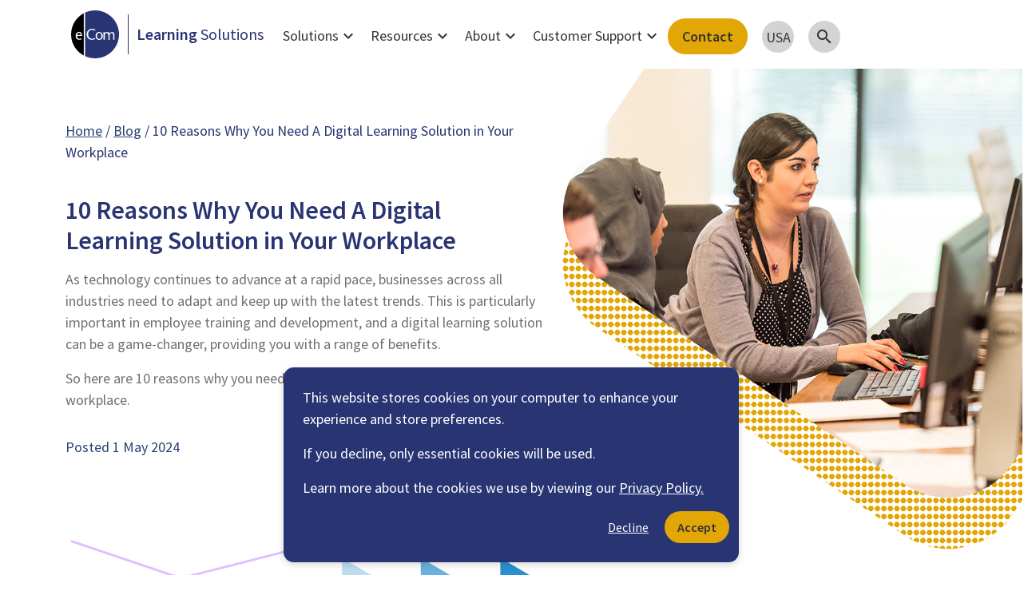

--- FILE ---
content_type: text/html; charset=utf-8
request_url: https://www.ecomlearningsolutions.com/en-us/blog/10-reasons-why-you-need-a-digital-learning-solution-in-your-workplace/
body_size: 19134
content:



<!doctype html>
<html lang="en">
<head>
    <script type="application/ld+json">
    {
        "@context": "http://schema.org",
        "@graph": [
            {
                "@type": "BreadcrumbList",
                "name": "eCom Learning Solutions - Breadcrumb",
                "itemListElement": [
                    {"@type": "ListItem","position": 1,"name": "Home","item": "https://www.ecomlearningsolutions.com/en-us/"},
                    {"@type": "ListItem","position": 2,"name": "Blog","item": "https://www.ecomlearningsolutions.com/en-us/blog/"},
                    
                    {
                        "@type": "ListItem",
                        "position": 3,
                        "name": "10 Reasons Why You Need A Digital Learning Solution in Your Workplace",
                        "item": "https://www.ecomlearningsolutions.com/en-us/blog/10-reasons-why-you-need-a-digital-learning-solution-in-your-workplace/"
                    }
                ]
                
            },
            {
                "@type": "Article",
                "headline": "10 reasons why you need a digital learning solution at work | eCom",
                "description": "&lt;p&gt;As technology continues to advance at a rapid pace, businesses across all industries need to adapt and keep up with the latest trends. This is particularly important in employee training and development, and a digital learning solution can be a game-changer, providing you with a range of benefits.&lt;/p&gt;
&lt;p&gt;So here are 10 reasons why you need a digital learning solution in your workplace.&lt;/p&gt;",
                "image": {
                    "@type": "ImageObject",
                    "url": "https://www.ecomlearningsolutions.com/media/j1foonpy/blog-10-reasons-why-you-need-a-digital-learning-solution-in-your-workplace.png"
                },
                "mainEntityOfPage": {
                    "@type": "WebPage",
                    "@id": "https://www.ecomlearningsolutions.com/en-us/blog/10-reasons-why-you-need-a-digital-learning-solution-in-your-workplace/",
                    "name": "10 reasons why you need a digital learning solution at work | eCom"
                },
                "author": {
                    "@type": "Organization",
                    "url": "https://www.ecomlearningsolutions.com",
                    "name": "eCom Learning Solutions"
                },
                "publisher": {
                    "@type": "Organization",
                    "logo": {
                        "@type": "ImageObject",
                        "url": "https://www.ecomlearningsolutions.com/media/1fcepbig/ecom-logo.svg"
                    },
                    "name": "eCom Learning Solutions"
                }
            },
            {
                "@type": "Organization",
                "name": "eCom Learning Solutions",
                "url": "https://www.ecomlearningsolutions.com",
                "logo": "https://www.ecomlearningsolutions.com/media/1fcepbig/ecom-logo.svg",
                "description": "Trusted partners in digital learning and assessment.",
                "email": "connect@ecomlearningsolutions.com",
                "contactPoint": {
                    "@type": "ContactPoint",
                    "telephone": "+44 01383 630032",
                    "contactType": "Customer Service",
                    "availableLanguage": [
                        "English"
                    ]
                },
                "sameAs": [
                    "https://www.facebook.com/eComLearningSolutions",
                    "https://x.com/eCom_Learn",
                    "https://www.instagram.com/ecomlearningsolutions",
                    "https://www.linkedin.com/company/ecomlearningsolutions"
                ]
            }
        ]
    }
    </script>
    <meta charset="utf-8">
    <meta http-equiv="X-UA-Compatible" content="IE=edge,chrome=1">
    <meta name="google-site-verification" content="UK2MnsfICDUzTOVAQ_Ll02sKc2Izawsl1CbRjm0wEPY" />
    <meta name="viewport" content="width=device-width, initial-scale=1.0, user-scalable=yes">
    <meta name="description" content="Discover why a digital learning solution will be a game-changer for your workplace, and see the range of benefits.">
    <meta name="image" content="https://www.ecomlearningsolutions.com/media/j1foonpy/blog-10-reasons-why-you-need-a-digital-learning-solution-in-your-workplace.png" />
    <title>10 reasons why you need a digital learning solution at work | eCom</title>
        <link rel="alternate" hreflang="en" href="https://www.ecomlearningsolutions.com/blog/10-reasons-why-you-need-a-digital-learning-solution-in-your-workplace/" />
        <link rel="alternate" hreflang="en-us" href="https://www.ecomlearningsolutions.com/en-us/blog/10-reasons-why-you-need-a-digital-learning-solution-in-your-workplace/" />
    <link rel="alternate" hreflang="x-default" href="https://www.ecomlearningsolutions.com/blog/10-reasons-why-you-need-a-digital-learning-solution-in-your-workplace/" />
    <link rel="canonical" href="https://www.ecomlearningsolutions.com/en-us/blog/10-reasons-why-you-need-a-digital-learning-solution-in-your-workplace/" />
    <link href="https://cdn.jsdelivr.net/npm/bootstrap@5.0.2/dist/css/bootstrap.min.css" rel="stylesheet" integrity="sha384EVSTQN3/azprG1Anm3QDgpJLIm9Nao0Yz1ztcQTwFspd3yD65VohhpuuCOmLASjC" crossorigin="anonymous">
    <link rel="stylesheet" href="/css/myStyle.css">
    <link href="https://fonts.googleapis.com/icon?family=Material+Icons" rel="stylesheet">
    <link rel="preconnect" href="https://fonts.googleapis.com">
    <link rel="preconnect" href="https://fonts.gstatic.com" crossorigin>
    <link rel="shortcut icon" href="/favicon.ico" type="image/x-icon">
    <link href="https://fonts.googleapis.com/css2?family=Source+Sans+Pro:ital,wght@0,200;0,300;0,400;0,600;0,700;0,900;1,200;1,300;1,400;1,600;1,700;1,900&display=swap" rel="stylesheet">
    <script src="https://cdn.jsdelivr.net/npm/bootstrap@5.0.2/dist/js/bootstrap.bundle.min.js" integrity="sha384-MrcW6ZMFYlzcLA8Nl+NtUVF0sA7MsXsP1UyJoMp4YLEuNSfAP+JcXn/tWtIaxVXM" crossorigin="anonymous"></script>
    <script src="https://code.jquery.com/jquery-3.6.0.min.js" integrity="sha256-/xUj+3OJU5yExlq6GSYGSHk7tPXikynS7ogEvDej/m4=" crossorigin="anonymous"></script>
    <script src="/Scripts/mySite.js"></script>
    <!--<script type="text/javascript" src="https://s7.addthis.com/js/300/addthis_widget.js#pubid=ra-61a4a4a99f0e8867"></script>-->
    <script src='//fw-cdn.com/12856820/5134655.js' chat='false'></script>
</head>
<body>
        <div id="cookieBanner" class="container p-0 mb-3 mx-auto position-fixed bottom-0 start-0 end-0" style="z-index:999">
            <div class="col-lg-6 mx-auto text-lg-start text-center p-4 cookie-banner">
                <p class="white">This website stores cookies on your computer to enhance your experience and store preferences.</p><p class="white"> If you decline, only essential cookies will be used.</p>
                <p class="white">Learn more about the cookies we use by viewing our <a class="ecom-yellow-link" href="/media/xvbdumxx/ecom-learning-solutions-privacy-policy-2022.pdf">Privacy Policy.</a></p>
                <div class="row justify-content-lg-end justify-content-center p-0">
                    <a class="ecom-yellow-link w-auto me-2" href="javascript: removeCookieBanner()">Decline</a>
                    <a class="call-to-action mx-0" href="javascript: allowGoogleTags()">Accept</a>
                </div>
            </div>
        </div>
    
    <a href="#mainContent" class="skip-nav">Skip to main content</a>
    


<nav class="navbar navbar-expand-lg sticky-top">
    <div id="navigation" class="container p-0">
        <a class="navbar-brand" href="/en-us/"><img id="mainLogo" src="/media/1fcepbig/ecom-logo.svg" alt="The eCom logo"><span class="d-sm-block d-none" style="width: 2px; height: 50px; border-right: solid 1px #293473; margin-right: 0.5em; margin-left: 0.5em"></span><span class="d-sm-block d-none" style="color: #293473;"><span class="ecom-bold">Learning</span> Solutions</span></a>
        <button id="navbarToggler" class="navbar-toggler" type="button" data-bs-toggle="collapse" data-bs-target="#navbarContent" aria-controls="navbarSupportedContent" aria-expanded="false" aria-label="Toggle navigation">
            <span class="material-icons">menu</span>
        </button>
        <div id="dTeste" style="display:none">
        </div>
        <div class="collapse navbar-collapse mt-2 mt-lg-0" data-bs-parent="#navigation" id="navbarContent">
            <ul id="navigationMenu" class="nav">
                <li class="nav-item order-2">
                    <div>
                        <a class="nav-link top-nav-content" href="#" id="solutions" data-bs-toggle="collapse" data-bs-target="#solutionsBody">
                            Solutions<span class="material-icons">expand_more</span>
                        </a>
                        <div id="solutionsBody" data-bs-parent="#navigationMenu" class="accordion-collapse collapse custom-solutions-container">
                            <div class="container-lg px-0 py-lg-3">
                                <div class="row p-0 align-items-start">
                                    <div class="flex-column col-lg-3 nav nav-tab-headings" id="tabHeadings" role="tablist">
                                            <a class="nav-link content-heading middle-nav-content"
                                               href="#"
                                               id="digitallearningplatforms"
                                               data-bs-toggle="pill"
                                               data-bs-target="#digitallearningplatformstabPane"
                                               aria-selected="false" 
                                               type="button" role="tab">
                                                Digital Learning Platforms<span class="material-icons">expand_less</span>
                                            </a>
                                            <a class="nav-link content-heading middle-nav-content"
                                               href="#"
                                               id="digitallearningcontent"
                                               data-bs-toggle="pill"
                                               data-bs-target="#digitallearningcontenttabPane"
                                               aria-selected="false" 
                                               type="button" role="tab">
                                                Digital Learning Content<span class="material-icons">expand_less</span>
                                            </a>
                                            <a class="nav-link content-heading middle-nav-content"
                                               href="#"
                                               id="digitallearningstrategy"
                                               data-bs-toggle="pill"
                                               data-bs-target="#digitallearningstrategytabPane"
                                               aria-selected="false" 
                                               type="button" role="tab">
                                                Digital Learning Strategy<span class="material-icons">expand_less</span>
                                            </a>
                                    </div>
                                    <div class="tab-content col-lg-9 pb-lg-3 nav-tab-content" id="tabContent">
                                            <div class="tab-pane ps-lg-3 navigation-body"
                                                 id="digitallearningplatformstabPane"
                                                 
                                                 role="tabpanel"
                                                 tabindex="-1" 
                                                 >
                                                    <a class="nav-link custom-nav-content ecom-link" href="/en-us/digital-learning-platforms/">Digital Learning Platforms</a>
                                                    <p class="d-lg-block d-none w-100"></p>
                                                        <div class="col-lg-6 pe-lg-3 d-lg-flex justify-content-between align-content-between flex-wrap">
                                                            <div class="d-lg-block d-none">
                                                                <p class="subnav-heading">Learner Engagement Platform</p>
                                                                <p>Deliver training, track progress, and build lasting connections with learners.</p>
                                                            </div>
                                                            <a class="nav-link lower-nav-content" href="/en-us/digital-learning-platforms/flexible-learner-engagement-platform-enetenterprise/">Discover eNetEnterprise</a>
                                                        </div>
                                                        <div class="col-lg-6 pe-lg-3 d-lg-flex justify-content-between align-content-between flex-wrap">
                                                            <div class="d-lg-block d-none">
                                                                <p class="subnav-heading">Online Assessment Platform</p>
                                                                <p>Create, deliver, and manage exams and assessments securely.</p>
                                                            </div>
                                                            <a class="nav-link lower-nav-content" href="/en-us/digital-learning-platforms/secure-online-assessments-enetassess/">Discover eNetAssess</a>
                                                        </div>
                                                            <hr class="w-100 solutions-divider" />
                                                        <div class="col-lg-6 pe-lg-3 d-lg-flex justify-content-between align-content-between flex-wrap">
                                                            <div class="d-lg-block d-none">
                                                                <p class="subnav-heading">Learning Management System</p>
                                                                <p>Deliver and organise digital learning with powerful tracking and reporting.</p>
                                                            </div>
                                                            <a class="nav-link lower-nav-content" href="/en-us/digital-learning-platforms/learning-management-system-enetlearn/">Discover eNetLearn</a>
                                                        </div>
                                                        <div class="col-lg-6 pe-lg-3 d-lg-flex justify-content-between align-content-between flex-wrap">
                                                            <div class="d-lg-block d-none">
                                                                <p class="subnav-heading">Digital Credentialing Platform</p>
                                                                <p>Issue verifiable badges that recognise achievement.</p>
                                                            </div>
                                                            <a class="nav-link lower-nav-content" href="/en-us/digital-learning-platforms/open-badges-compliant-digital-badges-enetbadges/">Discover eNetBadges</a>
                                                        </div>
                                                            <hr class="w-100 solutions-divider" />
                                                        <div class="col-lg-6 pe-lg-3 d-lg-flex justify-content-between align-content-between flex-wrap">
                                                            <div class="d-lg-block d-none">
                                                                <p class="subnav-heading">VR Authoring Tool</p>
                                                                <p>Create your own immersive, learning and assessment experiences - no coding required.</p>
                                                            </div>
                                                            <a class="nav-link lower-nav-content" href="/en-us/digital-learning-platforms/vr-authoring-tool-enetreality/">Discover eNetReality</a>
                                                        </div>
                                                        <div class="col-lg-6 pe-lg-3 d-lg-flex justify-content-between align-content-between flex-wrap">
                                                            <div class="d-lg-block d-none">
                                                                <p class="subnav-heading">eLearning Authoring Tool</p>
                                                                <p>Enable eLearning teams to create content and collaborate more effectively.</p>
                                                            </div>
                                                            <a class="nav-link lower-nav-content" href="/en-us/digital-learning-platforms/elearning-authoring-tool-enetauthor/">Discover eNetAuthor</a>
                                                        </div>
                                            </div>
                                            <div class="tab-pane ps-lg-3 navigation-body"
                                                 id="digitallearningcontenttabPane"
                                                 
                                                 role="tabpanel"
                                                 tabindex="-1" 
                                                 >
                                                    <a class="nav-link custom-nav-content ecom-link" href="/en-us/digital-learning-content/">Digital Learning Content</a>
                                                    <p class="d-lg-block d-none w-100"></p>
                                                        <div class="col-lg-6 pe-lg-3 d-lg-flex justify-content-between align-content-between flex-wrap">
                                                            <div class="d-lg-block d-none">
                                                                <p class="subnav-heading">Bespoke eLearning Content</p>
                                                                <p>Custom digital learning content to engage your learners, wherever they are.</p>
                                                            </div>
                                                            <a class="nav-link lower-nav-content" href="/en-us/digital-learning-content/bespoke-elearning/">Bespoke eLearning Content</a>
                                                        </div>
                                                        <div class="col-lg-6 pe-lg-3 d-lg-flex justify-content-between align-content-between flex-wrap">
                                                            <div class="d-lg-block d-none">
                                                                <p class="subnav-heading">Ready-Made Content</p>
                                                                <p>Thousands of evidence-based eLearning courses, to suit your audience and your goals.</p>
                                                            </div>
                                                            <a class="nav-link lower-nav-content" href="/en-us/digital-learning-content/ready-made-elearning/">Ready Made Content</a>
                                                        </div>
                                            </div>
                                            <div class="tab-pane ps-lg-3 navigation-body"
                                                 id="digitallearningstrategytabPane"
                                                 
                                                 role="tabpanel"
                                                 tabindex="-1" 
                                                 >
                                                    <div class="col-lg-6">
                                                        <p class="subnav-heading d-lg-block d-none">Digital Learning Strategy</p>
                                                        <p class="d-lg-block d-none">eCom helps businesses, government, education, and charitable sectors realise their digital learning vision. Wherever you are on your digital learning journey, eCom can help. </p>
                                                        <a class="nav-link solo-nav-content" href="/en-us/digital-learning-strategy/">Digital Learning Strategy</a>
                                                    </div>
                                                    <div class="col-lg-6 d-lg-block d-none">
                                                        <img class="strategy-image" src="/media/edfdht3u/navbar-strategy-image.png" alt="Digital Strategy Image" />
                                                    </div>
                                            </div>
                                    </div>
                                </div>
                            </div>
                        </div>
                    </div>
                </li>
                <li class="nav-item order-2">
                    <a class="nav-link top-nav-content" href="#" id="resourcesNav" data-bs-toggle="collapse" data-bs-target="#resourcesBody">
                        Resources<span class="material-icons">expand_more</span>
                    </a>
                    <div id="resourcesBody" data-bs-parent="#navigationMenu" class="accordion-collapse collapse custom-nav-holder">
                        <ul class="nav">
                                <li class="nav-item"><a class="nav-link middle-nav-content" href="/en-us/case-studies/">Case Studies</a></li>
                                    <li class="nav-item"><hr class="m-0" /></li>
                                <li class="nav-item"><a class="nav-link middle-nav-content" href="/en-us/library/">Library</a></li>
                                    <li class="nav-item"><hr class="m-0" /></li>
                                <li class="nav-item"><a class="nav-link middle-nav-content" href="/en-us/blog/">Blog</a></li>
                                    <li class="nav-item"><hr class="m-0" /></li>
                                <li class="nav-item"><a class="nav-link middle-nav-content" href="/en-us/news/">News</a></li>
                                    <li class="nav-item"><hr class="m-0" /></li>
                                <li class="nav-item"><a class="nav-link middle-nav-content" href="/en-us/thinking-zone/">Thinking Zone</a></li>
                        </ul>
                    </div>
                </li>
                <li class="nav-item order-2">
                    <a class="nav-link top-nav-content" href="#" id="aboutNav" data-bs-toggle="collapse" data-bs-target="#aboutBody">
                        About<span class="material-icons">expand_more</span>
                    </a>
                    <div id="aboutBody" data-bs-parent="#navigationMenu" class="accordion-collapse collapse custom-nav-holder">
                        <ul class="nav">
                                <li class="nav-item"><a class="nav-link middle-nav-content" href="/en-us/why-choose-ecom/">Why Choose eCom</a></li>
                                    <li class="nav-item"><hr class="m-0" /></li>
                                <li class="nav-item"><a class="nav-link middle-nav-content" href="/en-us/history-values/">History &amp; Values</a></li>
                                    <li class="nav-item"><hr class="m-0" /></li>
                                <li class="nav-item"><a class="nav-link middle-nav-content" href="/en-us/social-value/">Social Value</a></li>
                                    <li class="nav-item"><hr class="m-0" /></li>
                                <li class="nav-item"><a class="nav-link middle-nav-content" href="/en-us/leadership-team/">Leadership Team</a></li>
                                    <li class="nav-item"><hr class="m-0" /></li>
                                <li class="nav-item"><a class="nav-link middle-nav-content" href="/en-us/strategic-partners/">Strategic Partners</a></li>
                                    <li class="nav-item"><hr class="m-0" /></li>
                                <li class="nav-item"><a class="nav-link middle-nav-content" href="/en-us/careers/">Careers</a></li>
                        </ul>
                    </div>
                </li>
                <li class="nav-item order-2">
                    <a class="nav-link top-nav-content" href="#" id="supportNav" data-bs-toggle="collapse" data-bs-target="#supportBody">
                        Customer Support<span class="material-icons">expand_more</span>
                    </a>
                    <div id="supportBody" data-bs-parent="#navigationMenu" class="accordion-collapse collapse custom-nav-holder">
                        <ul class="nav">
                                <li class="nav-item"><a class="nav-link middle-nav-content" href="/en-us/customer-care-support/">Customer Care Support</a></li>
                                    <li class="nav-item"><hr class="m-0" /></li>
                                <li class="nav-item"><a class="nav-link middle-nav-content" href="/en-us/submit-an-rfi-or-itt/">Submit an RFI or ITT</a></li>
                        </ul>
                    </div>
                </li>
                <li class="nav-item order-lg-2 order-5 mt-lg-0 mt-1 order-0">
                    <span class="d-lg-block d-none nav-seperator"></span>
                    <a class="nav-link contact-button call-to-action" data-glabel="Navigation" data-gcategory="Contact" data-gaction="Click" href="/en-us/contact/">Contact</a>
                </li>
                <li class="nav-item order-2">
                    <a class="nav-link nav-btn top-nav-content" href="#" role="button" data-bs-toggle="collapse" data-bs-target="#languages" style="margin-top: 3px;">
                        USA <span class="material-icons d-lg-none">expand_more</span>
                    </a>
                    <div id="languages" class="accordion-collapse collapse custom-nav-holder language-holder" data-bs-parent="#navigationMenu">
                        <ul class="nav">
                                    <li class="nav-item"><a id="newLanguage" class="nav-link middle-nav-content" onclick="changeLanguage()"  href="/blog/10-reasons-why-you-need-a-digital-learning-solution-in-your-workplace/">UK</a></li>
                        </ul>
                    </div>
                </li>
                <li class="nav-item order-lg-2 order-1">
                    <a id="navSearchToggle" data-bs-toggle="collapse" data-bs-target="#navSearch" href="" class="nav-btn nav-link d-lg-flex d-none order-2"><span class="material-icons">search</span></a>
                </li>
                <li class="nav-item order-lg-2 order-1">
                    <div id="navSearch" class="accordion-collapse collapse custom-solutions-container" style="background:white !important" data-bs-parent="#navigationMenu">
                        <div class="container">
                            <form id="navSearchForm" action="/en-us/" method="GET" class="p-0 mb-1">
                                <div id="navSearchGroup" class="input-group">
                                    <input id="navSearchInput" class="nav-search-input" type="text" placeholder="Search..." name="q" value="">
                                    <button id="navSearchBtn" class="nav-search-btn" href="" type="submit"><span class="material-icons">search</span></button>
                                </div>
                                <hr class="m-0" />
                                    <div class="row d-lg-flex d-none py-2 align-items-stretch">
                                        <div class="col-2 text-end pe-2">
                                            <label>Suggested searches:</label>
                                        </div>
                                        <div class="col-10">
                                                <span class="suggest-search"><a href="javascript: void(0);" data-tag="eNetLearn">eNetLearn</a></span>
                                                <span class="suggest-search"><a href="javascript: void(0);" data-tag="eNetReality">eNetReality</a></span>
                                                <span class="suggest-search"><a href="javascript: void(0);" data-tag="eNetEnterprise">eNetEnterprise</a></span>
                                                <span class="suggest-search"><a href="javascript: void(0);" data-tag="eNetBadges">eNetBadges</a></span>
                                                <span class="suggest-search"><a href="javascript: void(0);" data-tag="eNetAssess">eNetAssess</a></span>
                                                <span class="suggest-search"><a href="javascript: void(0);" data-tag="LMS">LMS</a></span>
                                        </div>
                                    </div>
                            </form>
                        </div>
                    </div>
                </li>
            </ul>
        </div>
    </div>
</nav>

    
    <div class="main-body">
        <div id="mainContent" class="container" role="main">
            <div class="d-lg-block d-none image-background-mask" aria-hidden="true" alt=""  style="-webkit-mask-image: url(/media/53pb2sy0/mask-rectangle.png);  z-index: -1; height: 920px; background-image: url('https://www.ecomlearningsolutions.com/media/j1foonpy/blog-10-reasons-why-you-need-a-digital-learning-solution-in-your-workplace.png');">
            </div>
            <div class="d-lg-block d-none halftone-background-mask" aria-hidden="true" alt="" style="-webkit-mask-image: url(/media/ll2jfcqc/rounded-rectangle-header-halftone.png); right:0px; margin-top:4em; z-index: -2; height: 920px; background-color:#E2A605;">
            </div>
            <div class="resource-header">
                    <div class="col-12 d-lg-block d-none mb-4">
                        <p style="color: #293473">
                                <a class="ecom-link" href="/en-us/">Home</a> /
                                <a class="ecom-link" href="/en-us/blog/">Blog</a> /
                            10 Reasons Why You Need A Digital Learning Solution in Your Workplace
                        </p>
                    </div>
                <h1>10 Reasons Why You Need A Digital Learning Solution in Your Workplace</h1>
                <div class="hero-description mb-3">
                    <p>As technology continues to advance at a rapid pace, businesses across all industries need to adapt and keep up with the latest trends. This is particularly important in employee training and development, and a digital learning solution can be a game-changer, providing you with a range of benefits.</p>
<p>So here are 10 reasons why you need a digital learning solution in your workplace.</p>
                </div>

                    <p class="ecom-blue mb-4">Posted 1 May 2024</p>
                
                        <div class="pt-3 pb-3" aria-hidden="true" alt="">
                            <img src="/media/jujpwm43/page-motif-top-1-5x.png" alt="motif" />
                        </div>
                                            </div>


<div class="row align-items-start">
    <div class="col-xl-7 pb-4">
        
    <div  class="row">
            <div class="col-12 pb-3 col-lg-12">
                <div >
                            
      
    
        <h2 class='mb-3'>1. Improve employee engagement and retention</h2>
    


                            
      
<p>Digital learning solutions are interactive, visually stimulating, and allow for personalised learning experiences. This can lead to increased employee engagement, improved retention rates, and ultimately, a more skilled and knowledgeable workforce.</p>
<p>For example, imagine a sales team attending a traditional training session where they are given a lengthy presentation filled with bullet points and statistics, making it difficult for the team to stay engaged and motivated. Now, imagine the same sales team having their training delivered via a digital learning solution with visually stimulating, interactive modules and simulations that allow them to practise their sales skills in real-life scenarios. This enables the team to learn at their own pace and receive personalised feedback, keeping them engaged and motivated throughout the learning process, resulting in higher retention rates and improved sales performance.</p>


                            
      
<p style="text-align: center;"><img src="/media/avrjhvce/improve-employee-engagement-and-retention.png?width=500&amp;height=400" alt="Improve employee engagement and retention" width="500" height="400" data-udi="umb://media/d49362038a444baea7dad4dde5698fb2" /></p>


                            
      
    
        <h2 class='mb-3'>2. Save time and money</h2>
    


                            
      
<p>Digital learning solutions are typically more cost-effective than traditional training methods. For example, by using an eLearning platform, your organisation can save money on materials, travel expenses, and instructor fees. Such cost savings can be particularly significant for multinational corporations using custom eLearning courses to provide training to employees around the world.</p>
<p>Additionally, because your learners can complete the learning at their own pace, the time and resources needed for training are greatly reduced.</p>


                            
      
<p><img style="display: block; margin-left: auto; margin-right: auto;" src="/media/czbnag4g/save-time-and-money.png?width=500&amp;height=400" alt="Save time and money" width="500" height="400" data-udi="umb://media/1bd042105fc64f818228034dddf7fe07" /></p>


                            
      
    
        <h2 class='mb-3'>3. Keep up with the latest industry trends</h2>
    


                            
      
<p>Digital learning solutions enable organisations to stay current with the latest industry trends and best practices. They provide an efficient way to update training materials and deliver up-to-date information to employees, ensuring that the workforce has the most relevant and useful knowledge and skills.</p>
<p>For instance, a marketing company can easily create new modules on emerging social media platforms or advertising techniques and quickly disseminate the information to its employees. As a result, the business can remain competitive in their industry and stay ahead of the curve.</p>


                            
      
<p><img style="display: block; margin-left: auto; margin-right: auto;" src="/media/xjnflmo2/keep-up-with-the-latest-industry-trends.png?width=500&amp;height=400" alt="Keep up with the latest industry trends" width="500" height="400" data-udi="umb://media/b1455bbc9adc4d99b9034f2812fbebec" /></p>


                            
      
    
        <h2 class='mb-3'>4. Boost productivity and performance</h2>
    


                            
      
<p>By providing your employees with the skills and knowledge they need to perform their jobs more effectively, you can expect to see improved levels of productivity. For example, a digital learning solution could, among other things, help employees learn new software programs, improve customer service skills, and stay up-to-date on industry regulations. This can translate into improved job performance, better customer satisfaction, and increased revenue for businesses. In this way, your digital learning solution can have a significant positive impact on your overall business performance.</p>


                            
      
<p style="text-align: center;"><img src="/media/lg4dcii5/boost-productivity-and-performance.png?width=500&amp;height=400.1919385796545" alt="Boost productivity and performance" width="500" height="400.1919385796545" data-udi="umb://media/2121bd5f691f4f1eb7ae097929f8aa3b" /></p>


                            
      
    
        <h2 class='mb-3'>5. Provide flexibility for remote work and flexible schedules</h2>
    


                            
      
<p>With more employees working remotely or on flexible schedules, in-person training can be difficult to coordinate. A digital learning solution solves this problem, offering a flexible and accessible alternative that can be completed from anywhere with an internet connection. This is especially important if you have geographically dispersed teams or employees, for instance, a manufacturing company that has several production sites located in different regions of the country. In this case, the company may need to provide regular training to its employees on new manufacturing processes, safety procedures, and quality control protocols. However, coordinating in-person training sessions at each site would be difficult for cost and logistical reasons.</p>
<p>To address this issue, the company could use a digital learning solution, creating a series of online modules that cover the necessary training topics. The employees will then be able to access the modules from their workstations or personal devices, allowing them to complete the training at their own pace and on their own schedule.</p>


                            
      
<p><img style="display: block; margin-left: auto; margin-right: auto;" src="/media/femfd1su/provide-flexibility-for-remote-work-and-flexible-schedules.png?width=500&amp;height=400" alt="Provide flexibility for remote work and flexible schedules" width="500" height="400" data-udi="umb://media/ee51182f79544e5e88cc87e78fed9c33" /></p>


                            
      
    
        <h2 class='mb-3'>6. Measure and track progress and ROI</h2>
    


                            
      
<p>Digital learning solutions often come with built-in analytics and reporting tools that allow you to measure and track employee progress and ROI. This data can be used to identify areas for improvement and help make data-driven decisions about future training initiatives.</p>
<p>For example, a logistics company might use a digital learning solution to train customer service representatives on new software, with a goal of improving order management efficiency by 10% in six months. Employee progress could be tracked, with reports generated on completion rates, quiz scores, and time spent on each module.</p>
<p>This will enable the company to identify areas where employees need additional support and adjust training initiatives accordingly. The solution's analytics and reporting tools will provide valuable insights into employee progress and training effectiveness, helping the company achieve its business goals.</p>


                            
      
<p style="text-align: center;"><img src="/media/aoekugoc/measure-and-track-progress-and-roi.png?width=500&amp;height=400" alt="Measure and track progress and ROI" width="500" height="400" data-udi="umb://media/19aa8805fbc243b6b4967d0fb977e255" /></p>


                            
      
    
        <h2 class='mb-3'>7. Improve compliance and mitigate risk</h2>
    


                            
      
<p>In industries with strict regulations and compliance requirements, digital learning solutions can be an effective way to ensure that employees are properly trained and up-to-date on the latest regulations. This helps avoid costly fines and legal issues for non-compliance.</p>
<p>For example, a pharmaceutical company could use a digital learning solution to train employees on new regulations related to data privacy and information security. Interactive training modules can be created to allow employees to learn at their own pace, and assessments can be included to measure understanding. The company can then track employee progress and ensure everyone has completed the required training in a timely manner. This approach not only ensures compliance but also provides employees with the necessary knowledge to perform their jobs effectively and safely.</p>


                            
      
<p><img style="display: block; margin-left: auto; margin-right: auto;" src="/media/n0llxh0y/improve-compliance-and-mitigate-risk.png?width=500&amp;height=400" alt="Improve compliance and mitigate risk" width="500" height="400" data-udi="umb://media/9fbb9768c15845718b6fa778949dba23" /></p>


                            
      
    
        <h2 class='mb-3'>8. Customisable to meet specific business needs</h2>
    


                            
      
<p>Digital learning solutions can be tailored to meet the specific needs of businesses, from creating custom learning paths to incorporating branding and messaging. This level of customisation ensures that training is relevant and aligned with business goals and values.</p>
<p>For example, a large telecommunications company could provide training to their customer service employees on a new product launch. They could work with a digital learning solution provider to create a custom training program incorporating the company's branding and messaging. The program could include interactive modules that enable employees to practice using the product in a simulated environment. The training could also be tailored to different job roles, enabling employees to receive the information most relevant to their specific responsibilities.</p>


                            
      
<p><img style="display: block; margin-left: auto; margin-right: auto;" src="/media/tv1fvmbf/customisable-to-meet-specific-business-needs.png?width=500&amp;height=400" alt="Customisable to meet specific business needs" width="500" height="400" data-udi="umb://media/b04a779bdb254f4fa05bf3123a6b04b6" /></p>


                            
      
    
        <h2 class='mb-3'>9. Encourage a culture of continuous learning</h2>
    


                            
      
<p>Digital learning solutions make it easy for employees to continue learning and growing throughout their careers. By providing access to a variety of learning resources and opportunities, businesses can create a culture of continuous learning that encourages employees to develop new skills and stay engaged.</p>
<p>For example, a hospital could use a digital learning platform to provide its nursing staff with ongoing training on new medical devices, procedures, and safety protocols, helping improve patient care and safety. Additionally, digital learning solutions can be used to train employees on soft skills such as effective communication and empathy, which are essential in the healthcare field.</p>


                            
      
<p><img style="display: block; margin-left: auto; margin-right: auto;" src="/media/ymlphyx0/encourage-a-culture-of-continuous-learning.png?width=500&amp;height=400" alt="Encourage a culture of continuous learning" width="500" height="400" data-udi="umb://media/e2f317c5d3fa4ada810c946e03f37610" /></p>


                            
      
    
        <h2 class='mb-3'>10. Improve employee satisfaction and retention</h2>
    


                            
      
<p>Investing in employee training and development also has a significant impact on employee satisfaction and retention. When employees feel that their professional growth and development are valued, they are more likely to feel engaged and satisfied in their roles, leading to a greater sense of loyalty to the company, improved retention rates, and reduced turnover.</p>


                            
      
<p><img style="display: block; margin-left: auto; margin-right: auto;" src="/media/udbmep5v/improve-employee-satisfaction-and-retention.png?width=500&amp;height=400" alt="Improve employee satisfaction and retention" width="500" height="400" data-udi="umb://media/3fc2c2a6f7f548fe956ad1dbc4a4b39c" /></p>


                </div>
            </div>
    </div>



    </div>
    <div class="col-xl-4 pb-4">
        

<div class="col-xl-12 ps-xl-5">
    <form id="blogSearchForm" class="py-3 px-4" style="background: #ECECEC; border-radius:0.8em" action="/en-us/blog/" method="GET">
        <h3 class="mb-4 ecom-black ecom-bold">Search</h3>
        <div class="input-group">
            <input id="blogSearchInput" class="form-control" type="text" placeholder="Search" name="q" value="">
            <button id="blogSearchBtn" class="btn call-to-action" style="border-radius:0 0.8em 0.8em 0  !important" type="submit"><span class="material-icons">search</span></button>
        </div>
    </form>
    <div class="col-12 p-4 px-xl-4 px-0">
        <h3 class="ecom-black ecom-bold mb-4" >Recent Posts</h3>
            <a class="ecom-link" href="/en-us/blog/ecom-learning-solutions-staying-ahead-in-a-constantly-evolving-landscape/">eCom Learning Solutions: Staying ahead in a constantly evolving landscape</a>
                <hr class="blog-divider" />
            <a class="ecom-link" href="/en-us/blog/level-up-your-event-management-with-enetlearn/">Level up your event management with eNetLearn</a>
                <hr class="blog-divider" />
            <a class="ecom-link" href="/en-us/blog/what-is-the-process-to-onboard-learners-to-a-new-digital-learning-system/">What is the process to onboard learners to a new digital learning system?</a>
                <hr class="blog-divider" />
            <a class="ecom-link" href="/en-us/blog/how-do-digital-learning-platforms-improve-employee-engagement-in-organisations/">How do digital learning platforms improve employee engagement in organisations?</a>
                <hr class="blog-divider" />
            <a class="ecom-link" href="/en-us/blog/what-are-the-top-feateures-to-look-for-in-an-online-training-platform-for-organisations/">What are the top feateures to look for in an online training platform for organisations?</a>
    </div>
</div>         
    </div>
</div> 
        </div>
    </div>

        <div class="container-fluid related-row" role="complementary">
            <div class="row text-center">
                <h2>Explore Recommended Content</h2>
                    <div id="relatedDesktop" class="mt-3 carousel slide text-center d-xxl-block d-none" data-bs-ride='carousel' data-bs-interval="false">
        <div class="carousel-inner">
                <div class="carousel-item active">
                    <div class="related-items-carousel">
                                    <a class="card-holder" href="/en-us/digital-learning-platforms/flexible-learner-engagement-platform-enetenterprise/">
                                        <div class="card p-1">
                                            <div class="card-image">
                                                <img src="/media/ojmpko4w/enetenterprise-header.jpg?anchor=center&amp;mode=crop&amp;width=400&amp;height=250&amp;rnd=133749531075000000" alt="Enetenterprise Header (1)" />
                                            </div>
                                            <div class="card-content">
                                                    <p class="related-label">Related Page</p>
                                                <p class="related-title">Flexible Learner Engagement Platform - eNetEnterprise</p>
                                            </div>
                                        </div>
                                    </a>
                                    <a class="card-holder" href="/en-us/case-studies/british-council-flexible-lms/">
                                        <div class="card p-1">
                                            <div class="card-image">
                                                <img src="/media/cdefjb4t/casestudy_british-council-edge-ahead-with-digital-learning-solution.jpg?anchor=center&amp;mode=crop&amp;width=400&amp;height=250&amp;rnd=132839809476200000" alt="Casestudy British Council Edge Ahead With Digital Learning Solution" />
                                            </div>
                                            <div class="card-content">
                                                    <p class="related-label">Case Studies</p>
                                                <p class="related-title">British Council Flexible LMS</p>
                                            </div>
                                        </div>
                                    </a>
                                    <a class="card-holder" href="/en-us/case-studies/aviagen-competency-tracking/">
                                        <div class="card p-1">
                                            <div class="card-image">
                                                <img src="/media/4xnaoung/casestudy_aviagen.jpg?anchor=center&amp;mode=crop&amp;width=400&amp;height=250&amp;rnd=132839809457770000" alt="Casestudy Aviagen" />
                                            </div>
                                            <div class="card-content">
                                                    <p class="related-label">Case Studies</p>
                                                <p class="related-title">Aviagen Competency Tracking</p>
                                            </div>
                                        </div>
                                    </a>
                    </div>
                </div>
        </div>
            </div>

                    <div id="relatedTablet" class="mt-3 carousel slide text-center d-lg-block d-xxl-none d-none" data-bs-ride='carousel' data-bs-interval="false">
        <div class="carousel-inner">
                <div class="carousel-item active">
                    <div class="related-items-carousel">
                                    <a class="card-holder" href="/en-us/digital-learning-platforms/flexible-learner-engagement-platform-enetenterprise/">
                                        <div class="card p-1">
                                            <div class="card-image">
                                                <img src="/media/ojmpko4w/enetenterprise-header.jpg?anchor=center&amp;mode=crop&amp;width=400&amp;height=250&amp;rnd=133749531075000000" alt="Enetenterprise Header (1)" />
                                            </div>
                                            <div class="card-content">
                                                    <p class="related-label">Related Page</p>
                                                <p class="related-title">Flexible Learner Engagement Platform - eNetEnterprise</p>
                                            </div>
                                        </div>
                                    </a>
                                    <a class="card-holder" href="/en-us/case-studies/british-council-flexible-lms/">
                                        <div class="card p-1">
                                            <div class="card-image">
                                                <img src="/media/cdefjb4t/casestudy_british-council-edge-ahead-with-digital-learning-solution.jpg?anchor=center&amp;mode=crop&amp;width=400&amp;height=250&amp;rnd=132839809476200000" alt="Casestudy British Council Edge Ahead With Digital Learning Solution" />
                                            </div>
                                            <div class="card-content">
                                                    <p class="related-label">Case Studies</p>
                                                <p class="related-title">British Council Flexible LMS</p>
                                            </div>
                                        </div>
                                    </a>
                    </div>
                </div>
                <div class="carousel-item active">
                    <div class="related-items-carousel">
                                    <a class="card-holder" href="/en-us/case-studies/aviagen-competency-tracking/">
                                        <div class="card p-1">
                                            <div class="card-image">
                                                <img src="/media/4xnaoung/casestudy_aviagen.jpg?anchor=center&amp;mode=crop&amp;width=400&amp;height=250&amp;rnd=132839809457770000" alt="Casestudy Aviagen" />
                                            </div>
                                            <div class="card-content">
                                                    <p class="related-label">Case Studies</p>
                                                <p class="related-title">Aviagen Competency Tracking</p>
                                            </div>
                                        </div>
                                    </a>
                    </div>
                </div>
        </div>
            <button class="carousel-control-prev" type="button" href="#relatedTablet" data-bs-target="#relatedTablet" data-bs-slide="prev">
                <span class="carousel-control-prev-icon" aria-hidden="true"></span>
                <span class="visually-hidden">Previous</span>
            </button>
            <button class="carousel-control-next" type="button" href="#relatedTablet" data-bs-target="#relatedTablet" data-bs-slide="next">
                <span class="carousel-control-next-icon" aria-hidden="true"></span>
                <span class="visually-hidden">Next</span>
            </button>
                    <div class="carousel-indicators blue">
                        <button type="button" data-bs-target="#relatedTablet" data-bs-slide-to="0" class="active" aria-current="true" aria-label="Slide 0"></button>
                        <button type="button" data-bs-target="#relatedTablet" data-bs-slide-to="1" class="" aria-current="true" aria-label="Slide 1"></button>
            </div>
    </div>

                    <div id="relatedMobile" class="mt-3 carousel slide text-center d-lg-none d-block" data-bs-ride='carousel' data-bs-interval="false">
        <div class="carousel-inner">
                <div class="carousel-item active">
                    <div class="d-flex justify-content-center">
                                    <a class="card-holder" href="/en-us/digital-learning-platforms/flexible-learner-engagement-platform-enetenterprise/">
                                        <div class="card p-1">
                                            <div class="card-image">
                                                <img src="/media/ojmpko4w/enetenterprise-header.jpg?anchor=center&amp;mode=crop&amp;width=400&amp;height=250&amp;rnd=133749531075000000" alt="Enetenterprise Header (1)" />
                                            </div>
                                            <div class="card-content">
                                                    <p class="related-label">Related Page</p>
                                                <p class="related-title">Flexible Learner Engagement Platform - eNetEnterprise</p>
                                            </div>
                                        </div>
                                    </a>
                    </div>
                </div>
                <div class="carousel-item active">
                    <div class="d-flex justify-content-center">
                                    <a class="card-holder" href="/en-us/case-studies/british-council-flexible-lms/">
                                        <div class="card p-1">
                                            <div class="card-image">
                                                <img src="/media/cdefjb4t/casestudy_british-council-edge-ahead-with-digital-learning-solution.jpg?anchor=center&amp;mode=crop&amp;width=400&amp;height=250&amp;rnd=132839809476200000" alt="Casestudy British Council Edge Ahead With Digital Learning Solution" />
                                            </div>
                                            <div class="card-content">
                                                    <p class="related-label">Case Studies</p>
                                                <p class="related-title">British Council Flexible LMS</p>
                                            </div>
                                        </div>
                                    </a>
                    </div>
                </div>
                <div class="carousel-item active">
                    <div class="d-flex justify-content-center">
                                    <a class="card-holder" href="/en-us/case-studies/aviagen-competency-tracking/">
                                        <div class="card p-1">
                                            <div class="card-image">
                                                <img src="/media/4xnaoung/casestudy_aviagen.jpg?anchor=center&amp;mode=crop&amp;width=400&amp;height=250&amp;rnd=132839809457770000" alt="Casestudy Aviagen" />
                                            </div>
                                            <div class="card-content">
                                                    <p class="related-label">Case Studies</p>
                                                <p class="related-title">Aviagen Competency Tracking</p>
                                            </div>
                                        </div>
                                    </a>
                    </div>
                </div>
        </div>
                    <div class="carousel-indicators blue">
                        <button type="button" data-bs-target="#relatedMobile" data-bs-slide-to="0" class="active" aria-current="true" aria-label="Slide 0"></button>
                        <button type="button" data-bs-target="#relatedMobile" data-bs-slide-to="1" class="" aria-current="true" aria-label="Slide 1"></button>
                        <button type="button" data-bs-target="#relatedMobile" data-bs-slide-to="2" class="" aria-current="true" aria-label="Slide 2"></button>
            </div>
    </div>

            </div>
        </div>

        <div class="container contact-row" role="complementary">
            <div class="col-md-8 mx-auto text-center">
                <h2>Interested in exploring the possibilities? We’d love to hear from you.</h2>
                <p>Get in touch to find out how eCom can help and start your digital journey.</p>
                <div class="row desktop-card mt-3 contact-background">
                    <div class="col-xl-8">
                        <script src='https://ecomscotland.freshworks.com/crm/sales/web_forms/19c2885307b474456ad9237a0edb9fcf43e739ae5fb0dceca743c67846e851fa/form.js' crossorigin='anonymous' id='fs_19c2885307b474456ad9237a0edb9fcf43e739ae5fb0dceca743c67846e851fa'></script>
                        
                        <script>
                        var wfInterval_cf = null;
                        var attemps = 0;
                        wfInterval_cf = setInterval(() => {
                        	var labelsSet = setWfLabels();
                        	var inputsSet = setWfInputs();
                        	var btnSet = setWfButton();
                        	
                        	if(labelsSet && btnSet && btnSet && attemps >= 10)
                        		clearInterval(wfInterval_cf);
                        	
                        	attemps++;
                        },1000);
                        
                        function setWfLabels() {
                        	var labels = document.querySelectorAll(".fserv-label");
                        	for(let lbl of labels) {		
                        		lbl.style.cssText = "font-family: Source Sans Pro !important;margin-bottom: 4px !important;text-align: left !important;padding-bottom: 0px !important;margin-bottom: 4px !important;color: #000000 !important;"
                        		lbl.classList.add("wf-set");
                        	}
                        	
                        	if(labels.length > 0)
                        		return true;
                        	
                        	return false;
                        }
                        
                        function setWfInputs() {
                        	var inputs = document.querySelectorAll(".fserv-input-text");
                        	for(let ipt of inputs) {		
                        		ipt.style.cssText = "font-family: Source Sans Pro !important;border-radius: 15px !important;background-color: #f5f8fa !important;"
                        		ipt.classList.add("wf-set");
                        	}
                        	
                        	inputs = document.querySelectorAll(".fserv-textarea");
                        	for(let ipt of inputs) {		
                        		ipt.style.cssText = "font-family: Source Sans Pro !important;border-radius: 15px !important;background-color: #f5f8fa !important;"
                        		ipt.classList.add("wf-set");
                        	}
                        	
                        	if(inputs.length > 0)
                        		return true;
                        	
                        	return false;
                        }
                        
                        function setWfButton() {
                        	var btns = document.querySelectorAll(".fserv-button-submit");
                        	for(let btn of btns) {
                        		btn.style.cssText = "font-family: Source Sans Pro !important;border-radius: 15px !important;font-weight: 700 !important;text-align: center !important;font-size: 18px !important;background-color: rgb(226, 166, 5);border-color: #e2a605;letter-spacing: 0px !important;color: #000000 !important;"		
                        		btn.classList.add("wf-set");
                        	}
                        	
                        	if(btns.length > 0)
                        		return true;
                        	
                        	return false;
                        }
                        </script>
                    </div>
                    <div class="col-xl-4 my-5">
                        <div class="contact-webchat">
                            <div class="mb-4">
                                <img src='/media/qsnjkhsv/icon_chat.png' alt="chat icon" />
                            </div>
                            <p class="ecom-bold" style="font-size:1.2em;">Speak with our team</p>
                            <a class="ecom-link d-block mb-2" href="tel:+4401383630032" style="font-size:1.2em;" data-glabel="UK Phone" data-gcategory="Phone" data-gaction="Click"> UK +44 01383 630032</a>

                            <a class="ecom-link d-block mb-2" href="tel:+17063633683" style="font-size:1.2em;" data-glabel="US Phone" data-gcategory="Phone" data-gaction="Click">US + 1 706 363 3683</a>
                            <div class="mb-3">
                                <a class="ecom-link" href='mailto:connect@ecomlearningsolutions.com' data-glabel="Email" data-gcategory="Email" data-gaction="Click">connect@ecomlearningsolutions.com</a>
                            </div>
                        </div>
                    </div>
                </div>
            </div>
        </div>



<div class="container my-5" role="complementary">
    <div class="d-flex flex-wrap justify-content-around">
        <div class="mb-3">
            <a href="https://registry.blockmarktech.com/certificates/34c19971-20cd-47f7-b3b9-c036750688fc/"><img src="https://registry.blockmarktech.com/certificates/34c19971-20cd-47f7-b3b9-c036750688fc/email-image/?width=100&amp;height=100" alt="Logo Cyber Essentials Certified Plus" width="100" height="100" /></a>
        </div>
        <div class="mb-3">
            <img src="/media/ywvnt5wy/logo_crown-commercial-service-supplier.jpg" alt="Logo Crown Commercial Service Supplier" />
        </div>
        <div class="mb-3">
            <a href="https://registry.blockmarktech.com/certificates/9bb4166b-5314-469e-b949-7e3c0c6dea5b/">
            <img alt="IASME Cyber Assurance Level 1 logo" src="https://registry.blockmarktech.com/certificates/9bb4166b-5314-469e-b949-7e3c0c6dea5b/email-image/?width=100&height=100" width="100" height="100" oncontextmenu="return false;"/></a>  
            <img style="display: none;" src="/media/vzcbndmk/logo_gdpr-fundamentals.jpg" alt="Logo Gdpr Fundamentals" />
        </div>
        <div class="mb-3">
            <a href="https://www.ecomlearningsolutions.com/news/british-council-and-ecom-learning-solutions-win-silver-at-learning-technologies-awards/" target="_blank">
                <img src="/media/ixdgmmhg/lta-2023-badge-1-1-2.png" alt="Lta 2023 Badge (1) (1) (2)" style="height: 130px;" oncontextmenu="return false;" />
            </a>
        </div>
        <div class="mb-3">
            <img src="/media/f5ybucj1/lta-2023-badge.png" alt="LTAWARD" style="height: 130px;" />
        </div>
        <div class="mb-3">
            <img src="/media/mjud4nwh/logo-microsoft.png" alt="Logo Microsoft" />
        </div>
        <div class="mb-3">
            <img src="/media/ejhbyl3e/logo_customer-excellence-pledge.jpg" alt="Logo Customer Excellence Pledge" />
        </div>
        <div class="mb-3">
            <img src="/media/ylafvar3/rniblogo.png" alt="RNIB Visibly Better Employer" width="100" height="100" />
        </div>
        <div class="mb-3" style="display: none;">
            <img src="/media/1xwlo2la/logo_oculus.jpg" alt="Logo Oculus" />
        </div>
        <div class="mb-3">
            <a href="https://www.ecomlearningsolutions.com/media/25tbgo1h/dcs046929.pdf" target="_blank">
                <img src="https://www.ecomlearningsolutions.com/media/isolx4gu/dc_badge1.png" alt="Disability Confident Committed" style="height: 60px; margin-top: 20px; margin-left: 20px;" oncontextmenu="return false;" />
            </a>
        </div>
    </div>
</div>
    

    <div class="modal fade p-5" id="newsLetterModal" tabindex="-1" aria-hidden="true">
        <div class="modal-dialog modal-lg">
            <div class="modal-content card flex-column">
                <div class="modal-header">
                    <button type="button" class="btn-close" data-bs-dismiss="modal" aria-label="Close"></button>
                </div>
                <div class="modal-body text-center">
                    <h1>Newsletter</h1>
                    <script src='https://ecomscotland.freshworks.com/crm/sales/web_forms/e8b8726b6bde44f784bbc3fb3a36e1569cfafff9ef15cc9e2f1732b99ea75ff2/form.js' crossorigin='anonymous' id='fs_e8b8726b6bde44f784bbc3fb3a36e1569cfafff9ef15cc9e2f1732b99ea75ff2'></script>
                    <script>
                        var wfInterval = null;
                        var attemps = 0;
                        wfInterval = setInterval(() => {
                        	var labelsSet = setWfLabels();
                        	var inputsSet = setWfInputs();
                        	var btnSet = setWfButton();
                        	
                        	if(labelsSet && btnSet && btnSet && attemps >= 10)
                        		clearInterval(wfInterval);
                        	
                        	attemps++;
                        },1000);
                        
                        function setWfLabels() {
                        	var labels = document.querySelectorAll(".fserv-label");
                        	for(let lbl of labels) {		
                        		lbl.style.cssText = "font-family: Source Sans Pro !important;margin-bottom: 4px !important;text-align: left !important;padding-bottom: 0px !important;margin-bottom: 4px !important;color: #000000 !important;"
                        		lbl.classList.add("wf-set");
                        	}
                        	
                        	var inputLabels = document.querySelectorAll(".formserv-radio-field div label");
                        	for(let ipt of inputLabels) {
                        		if(ipt.classList.length == 0) {
                        			ipt.style.cssText = "font-family: Source Sans Pro !important;font-size: 13px !important;font-weight: normal !important;color: #000000 !important;"
                        			ipt.classList.add("wf-set");
                        		}
                        	}
                        	
                        	if(labels.length > 0)
                        		return true;
                        	
                        	return false;
                        }
                        
                        function setWfInputs() {
                        	var inputs = document.querySelectorAll(".fserv-input-text");
                        	for(let ipt of inputs) {		
                        		ipt.style.cssText = "font-family: Source Sans Pro !important;border-radius: 15px !important;background-color: #f5f8fa !important;"
                        		ipt.classList.add("wf-set");
                        	}
                        	
                        	inputs = document.querySelectorAll(".fserv-textarea");
                        	for(let ipt of inputs) {		
                        		ipt.style.cssText = "font-family: Source Sans Pro !important;border-radius: 15px !important;background-color: #f5f8fa !important;"
                        		ipt.classList.add("wf-set");
                        	}
                        	
                        	if(inputs.length > 0)
                        		return true;
                        	
                        	return false;
                        }
                        
                        function setWfButton() {
                        	var btns = document.querySelectorAll(".fserv-button-submit");
                        	for(let btn of btns) {
                        		btn.style.cssText = "font-family: Source Sans Pro !important;border-radius: 15px !important;font-weight: 700 !important;text-align: center !important;font-size: 18px !important;background-color: rgb(226, 166, 5);border-color: #e2a605;letter-spacing: 0px !important;color: #000000 !important;"		
                        		btn.classList.add("wf-set");
                        	}
                        	
                        	if(btns.length > 0)
                        		return true;
                        	
                        	return false;
                        }
                    </script>
                </div>
            </div>
        </div>
    </div>

                <a class="call-to-action position-fixed start-50 top-100" style="transform: translateX(-50%) translateX( 0) translateY(-100%) translateY(-2em)" href="/en-us/digital-learning-platforms/flexible-learner-engagement-platform-enetenterprise/" data-glabel="" data-gcategory="" data-gaction="" target="_blank">Learn how eNetEnterprise can help you</a>

    <footer class="container-fluid">
        


<div class="row pt-0 pb-0 align-items-stretch">
    <div class="col-lg-8 col-12 order-1 order-lg-2 d-none d-lg-block p-4 pb-2" style="background: #FBFBFB">
        <div class="row text-center text-lg-start align-items-stretch">
            <div class="col-12 col-lg-3">
                        <h6 class="mt-3 mt-lg-0 ecom-bold">Solutions</h6>
                    <div class="col-12">
                        <a class="ecom-link"  href="/en-us/digital-learning-platforms/">Digital Learning Platforms</a>
                    </div>
                        <div class="col-12">
                            <a class="ecom-link"  href="/en-us/digital-learning-platforms/flexible-learner-engagement-platform-enetenterprise/">eNetEnterprise</a>
                        </div>
                        <div class="col-12">
                            <a class="ecom-link"  href="/en-us/digital-learning-platforms/secure-online-assessments-enetassess/">eNetAssess</a>
                        </div>
                        <div class="col-12">
                            <a class="ecom-link"  href="/en-us/digital-learning-platforms/learning-management-system-enetlearn/">eNetLearn</a>
                        </div>
                        <div class="col-12">
                            <a class="ecom-link"  href="/en-us/digital-learning-platforms/open-badges-compliant-digital-badges-enetbadges/">eNetBadges</a>
                        </div>
                        <div class="col-12">
                            <a class="ecom-link"  href="/en-us/digital-learning-platforms/vr-authoring-tool-enetreality/">eNetReality</a>
                        </div>
                        <div class="col-12">
                            <a class="ecom-link"  href="/en-us/digital-learning-platforms/elearning-authoring-tool-enetauthor/">eNetAuthor</a>
                        </div>
                    <div class="col-12">
                        <a class="ecom-link"  href="/en-us/digital-learning-content/">Digital Learning Content</a>
                    </div>
                        <div class="col-12">
                            <a class="ecom-link"  href="/en-us/digital-learning-content/bespoke-elearning/">Custom digital learning content designed to meet your goals and engage your learners - no matter who they are or where they are.</a>
                        </div>
                        <div class="col-12">
                            <a class="ecom-link"  href="/en-us/digital-learning-content/ready-made-elearning/">Ready Made Content</a>
                        </div>
                    <div class="col-12">
                        <a class="ecom-link"  href="/en-us/digital-learning-strategy/">Digital Learning Strategy</a>
                    </div>
            </div>
            <div class="col-12 col-lg-3">
                        <h6 class="mt-3 mt-lg-0 ecom-bold">Resources</h6>
                    <div class="col-12">
                        <a class="ecom-link" href="/en-us/case-studies/">Case Studies</a>
                    </div>
                    <div class="col-12">
                        <a class="ecom-link" href="/en-us/library/">Library</a>
                    </div>
                    <div class="col-12">
                        <a class="ecom-link" href="/en-us/blog/">Blog</a>
                    </div>
                    <div class="col-12">
                        <a class="ecom-link" href="/en-us/news/">News</a>
                    </div>
                    <div class="col-12">
                        <a class="ecom-link" href="/en-us/thinking-zone/">Thinking Zone</a>
                    </div>
            </div>
            <div class="col-12 col-lg-3">
                        <h6 class="mt-3 mt-lg-0 ecom-bold">About</h6>
                    <div class="col-12">
                        <a class="ecom-link" href="/en-us/why-choose-ecom/">Why Choose eCom</a>
                    </div>
                    <div class="col-12">
                        <a class="ecom-link" href="/en-us/history-values/">History &amp; Values</a>
                    </div>
                    <div class="col-12">
                        <a class="ecom-link" href="/en-us/social-value/">Social Value</a>
                    </div>
                    <div class="col-12">
                        <a class="ecom-link" href="/en-us/leadership-team/">Leadership Team</a>
                    </div>
                    <div class="col-12">
                        <a class="ecom-link" href="/en-us/strategic-partners/">Strategic Partners</a>
                    </div>
                    <div class="col-12">
                        <a class="ecom-link" href="/en-us/careers/">Careers</a>
                    </div>
            </div>
            <div class="col-12 col-lg-3">
                        <h6 class="mt-3 mt-lg-0 ecom-bold">Support</h6>
                    <div class="col-12">
                        <a class="ecom-link" href="/en-us/customer-care-support/">Customer Care Support</a>
                    </div>
                    <div class="col-12">
                        <a class="ecom-link" href="/en-us/submit-an-rfi-or-itt/">Submit an RFI or ITT</a>
                    </div>
            </div>

        </div>
        <hr />
        <div class="row align-items-stretch">
            <div class="col-12 col-xl-6 d-flex text-center text-md-start justify-content-center justify-content-lg-start">
                <p style="font-size:small">©2026 eCom Learning Solutions® is a trading name of eCom Scotland Ltd. Registration No. 201497 and also a trading name of eCom USA Learning Solutions LLC. Registered in the State of Georgia, USA.</p>
            </div>
            <div class="col-12 col-xl-6 d-flex justify-content-xl-end">
                    <a style="color: #707070; font-size:small; text-decoration: none" class="me-1 ms-1" href="/en-us/accessibility-statement/">Accessibility Statement</a>
                    <a style="color: #707070; font-size:small; text-decoration: none" class="me-1 ms-1" href="/media/xvbdumxx/ecom-learning-solutions-privacy-policy-2022.pdf" target="_blank">Privacy Policy</a>
                    <a style="color: #707070; font-size:small; text-decoration: none" class="me-1 ms-1" href="/media/t3olw54z/ecom-learning-solutions-cookies-policy-2022.pdf" target="_blank">Cookies Policy</a>
                    <a style="color: #707070; font-size:small; text-decoration: none" class="me-1 ms-1" href="/media/dpzd00pq/ecom-learning-solutions-website-terms-of-use-2022.pdf" target="_blank">Terms Of Use</a>
                    <a style="color: #707070; font-size:small; text-decoration: none" class="me-1 ms-1" href="/en-us/sitemap/">Sitemap</a>
            </div>
        </div>
    </div>
    <div class="col-lg-4 col-12 order-lg-2 order-lg-1 p-4 pb-2" style="background: #293473; color:white">
        <div class="row text-center text-lg-start">
            <h6 class="ecom-bold" style="color:white">Speak with our Team</h6>
            <div class="col-xxl-6 d-lg-block d-none">
                <p class="white" >UK <a class="ecom-yellow-link" href="tel:+44 01383 630032">+44 01383 630032</a></p>
                <p class="white" >18B Dickson Street<br />Dunfermline<br />Fife, KY12 7SL<br />Scotland</p>
            </div>
            <div class="col-xxl-6 d-lg-block d-none">
                <p class="white" >US <a class="ecom-yellow-link" href="tel:+1 706 363 3683">+1 706 363 3683</a></p>
                <p class="white">14701 St Mary's Ln<br />Ste. 215<br />Houston, 77079<br />United States of America</p>
            </div>
            <div class="col-12 d-lg-block d-none">
                <a class="ecom-yellow-link" href="mailto:connect@ecomlearningsolutions.com" >connect@ecomlearningsolutions.com</a>
            </div>
            <div class="col-lg-12 d-lg-none d-block text-center">
                <p class="ecom-bold white" >USA</p>
                <p class="white">+1 706 363 3683</p>
                <p class="ecom-bold white">Rest of the world</p>
                <p class="white">+44 01383 630032</p>
                <p><a href="mailto:connect@ecomlearningsolutions.com" class="ecom-yellow-link">connect@ecomlearningsolutions.com</a></p>
            </div>
        </div>
        <hr class="d-lg-block d-none"/>
        <div class="d-flex justify-content-lg-end justify-content-center">
            <div class="d-inline-flex ms-1 me-1">
                <a class="d-inline-flex" href="https://www.facebook.com/eComLearningSolutions" target="_blank" rel="noopener" ><img width="40" height="45" src="/media/0dud5fzr/icon-facebook.png" alt="Facebook link" /></a>

            </div>
            <div class="d-inline-flex ms-1 me-1">
                <a class="d-flex" href="https://twitter.com/eCom_Learn" target="_blank" rel="noopener" ><img width="40" height="45" src="/media/3zblomj1/icon-twitter.png" alt="Twitter Link" /></a>

            </div>
            <div class="d-inline-flex ms-1 me-1">
                <a class="d-flex" href="https://www.linkedin.com/company/ecomlearningsolutions" target="_blank" rel="noopener" ><img width="40" height="45" src="/media/zgelw04x/icon-linkedin.png" alt="Linked in link" /></a>

            </div>
            <div class="d-inline-flex ms-1 me-1">
                <a class="d-inline-flex" href="https://www.instagram.com/ecomlearningsolutions" target="_blank" rel="noopener" ><img width="40" height="45" src="/media/iadhugw3/icon-instagram.png" alt="Instagram link" /></a>

            </div>
        </div>
        <div class="d-lg-none d-flex flex-column text-center mt-3">
                <a style="font-size: small;" class="me-1 ms-1 ecom-yellow-link" href="/en-us/accessibility-statement/">Accessibility Statement</a>
                <a style="font-size: small;" class="me-1 ms-1 ecom-yellow-link" target="_blank" href="/media/xvbdumxx/ecom-learning-solutions-privacy-policy-2022.pdf">Privacy Policy</a>
                <a style="font-size: small;" class="me-1 ms-1 ecom-yellow-link" target="_blank" href="/media/t3olw54z/ecom-learning-solutions-cookies-policy-2022.pdf">Cookies Policy</a>
                <a style="font-size: small;" class="me-1 ms-1 ecom-yellow-link" target="_blank" href="/media/dpzd00pq/ecom-learning-solutions-website-terms-of-use-2022.pdf">Terms Of Use</a>
                <a style="font-size: small;" class="me-1 ms-1 ecom-yellow-link" href="/en-us/sitemap/">Sitemap</a>
            <hr class="d-lg-none d-block" />
            <p style="font-size:small; color:white" class="text-center">©2026 eCom Learning Solutions® is a trading name of eCom Scotland Ltd. Registration No. 201497 and also a trading name of eCom USA Learning Solutions LLC. Registered in the State of Georgia, USA.</p>
        </div>
    </div>
</div>
    </footer>
</body>

</html>


    

--- FILE ---
content_type: text/css
request_url: https://www.ecomlearningsolutions.com/css/myStyle.css
body_size: 9236
content:
body {
    font-family: 'Source Sans Pro', sans-serif;
    overflow-x:hidden;
}

img {
    max-width:100%;
    max-height:100%;
    height:auto;
    margin-left: auto;
    margin-right: auto;
}

h1 {
    font-size: 2em;
    margin-bottom: 0.5em;
}

h1, h2, h3 {
    color: #293473;
    font-weight: 600;
    width: 100%;
    z-index: 2;
}

h2, h3 {
    font-size: 1.5em !important;
}

h4 {
    font-size: 1.2em;
    color: #333333;
}

h5 {
    color: #293473;
    font-weight: 600;
}

h6 {
    color: #293473;
}

img[src*="jpg"]{
    -webkit-filter: none !important;
}

.main-body {
    width: 100vw;
    max-width: 100%;
    overflow: hidden;
    height: 100%;
}

.material-icons {
    position: relative;
    cursor: pointer;
}

p, li {
    color: #707070;
    line-height: 1.5em;
    font-size: 13.5pt;
    align-items: center;
}

#solutionsBody {
    max-height: 80vh;
    overflow-y: auto;
    scrollbar-width: none;
    -ms-overflow-style: none;
}

    #solutionsBody::-webkit-scrollbar {
        width: 0;
        height: 0;
        box-shadow: rgb(149 157 165 / 20%) 0px 3px 6px;
    }

#navigation {
    max-height: 100vh;
    overflow-y: auto;
    box-sizing: content-box;
    scrollbar-width: none; /* Firefox */
    -ms-overflow-style: none; /* Internet Explorer 10+ */
}

    #navigation::-webkit-scrollbar {
        width: 0;
        height: 0;
    }
    
.list-icons li {
    list-style-image: url('/media/tf5n2w0r/icon_tick.png');
    text-align: left;
    list-style: none !important;
    position: relative;
    margin-bottom: 1em;
    margin-top: 0.5em;
    padding-left: 20px;
    align-items: center;
    color: #707070;
}

    .list-icons li::after {
        content: '';
        height: 40px;
        width: 40px;
        position: absolute;
        right: 98%;
        top: 3px;
        background: url('/media/tf5n2w0r/icon_tick.png') no-repeat;
    }

[type=button], button {
    background: none;
    border: none;
    -webkit-appearance: unset !important;
}

.container-fluid {
    padding: 0px !important;
    margin: 0px !important;
}

textarea, input {
    color: #333333 !important;
}

::placeholder {
    opacity: 1 !important;
    color: black !important;
}

/*rows and backgrounds*/

.contact-row, .related-row, .dark {
    padding-bottom: 3em !important;
}

.dark {
    padding-top: 3em !important;
}
.contact-row, .related-row {
    margin-top:3em !important;
    margin-bottom:3em !important;
}

.container > .row{
    padding-top:2em;
    padding-bottom:2em;
}

.row-background{
    padding-top:2em;
    padding-bottom:2em;
}

.related-row {
    overflow: hidden;
}

div [data-background-one], div[data-background-two] {
    position: relative;
    display: flex;
    flex-wrap: wrap;
    overflow: visible;
    align-items: center;
}

.item-background > .background-one {
    max-width: 125% !important;
}

.item-background {
    margin-top: 3.5em !important;
    margin-bottom: 3.5em !important;
}

.background-one, .background-two {
    position: absolute;
    z-index: -1;
}

.dark {
    position: relative;
    display: flex;
    flex-wrap: wrap;
    align-items: center;
}

    .dark:after {
        content: '';
        position: absolute;
        z-index: -4;
        width: 100vw;
        height: 100%;
        top: 0;
        left: 50%;
        transform: translate(-50%);
        background: #FBFBFB;
    }

.no-background {
    position: relative;
    display: flex;
    flex-wrap: wrap;
    align-items: center;
}

/*end rows and backgrounds*/

.video-wrapper {
    display: flex;
    display: -webkit-flex;
}

iframe {
    max-width: 100% !important;
    margin-left: auto !important;
    margin-right: auto !important;
}

#eComConf2024Vid{
  position: relative;
  padding-bottom: 56.25%; /* 16:9 */
  height: 0;
}

#eComConf2024Vid iframe {
  position: absolute;
  top: 0;
  left: 0;
  width: 100%;
  height: 100%;
}

#navigationMenu p {
    color: #707070;
}

#filterReset {
    text-decoration: underline;
}

#richHighlight {
    border: 1px solid #ffffff;
    outline: 1px solid #ffffff;
    border-radius: 30px;
    box-shadow: 5px 5px 10px 0px #b2b2b2;
}

.badge {
    width: max-content;
    font-size: 1em;
    
}

.map-key {
    z-index: 6;
    position: absolute;
    bottom:4em;
}

.partner-circle, .casestudy-circle{
    width: 20px;
    height:20px;
    border-radius:20px;
    margin-right:5px;
}

.partner-circle {
    background: rgb(226, 166, 5);
}

.casestudy-circle {
    background: rgb(42, 144, 207);
}

.fserv-container .powered-by {
    display: none !important;
}

.image-background-mask, .halftone-background-mask {
    position: absolute;
    background-repeat: no-repeat;
    background-size: 100%;
    -webkit-mask-repeat: no-repeat;
    -webkit-mask-size: 100%;
    right: 0px;
    top: 3em;
    min-height: 90%;
    min-width: 45%;
    max-width: 45%;
}

.row {
    position: relative;
    align-items: center;
}

.mp-results {
    display: none;
}

.nav-shadow {
    box-shadow: rgb(149 157 165 / 20%) 0px 3px 6px;
}

.nav {
    padding-right: 0;
}

.navbar-toggler:focus {
    box-shadow: none !important;
}

.nav-link {
    width: auto;
    color:#333333;
    text-decoration: none !important;
    padding: 0.5rem 0.5rem;
    display: flex;
    align-items: center;
}

.navbar-brand {
    display: flex;
    align-items: center;
    padding-left: 1.2rem;
}

    .navbar-brand > img {
        height: 60px;
    }

.contact-button {
    margin-left: auto;
    margin-right: auto;
}

.product-image > img {
    width: 340px;
}

.top-nav-content.active > span {
    transition: all 0.3s;
    transform: rotate(180deg);
}

.navbar-collapse {
    justify-content: end;
}

.navbar {
    background: white;
    padding-bottom: 0.5rem;
    min-width:100vw;
}

.nav-search-btn {
    position: absolute !important;
    right: 0;
}

.nav-seperator {
    height: auto;
    width: 1px;
    background: lightgrey;
    margin-right: 1em;
}

.nav-search-input {
    border: 3px;
    border-style: solid;
    width: 100%;
    padding: 0.3rem;
    color: black !important;
}

.dropdown-toggle::after {
    display: none;
}

.call-to-action {
    background: #E2A605;
    border: none;
    color: #333333;
    display: flex;
    align-items: center;
    justify-content: center;
    font-weight: 600;
    text-decoration: none;
    border-radius: 3em;
    text-align: center;
    padding: 0.5em 1em 0.5em 1em;
    width: max-content;
    height: max-content;
    cursor: pointer;
    z-index: 5;
}

    .call-to-action:hover, .call-to-action:focus {
        background: #E84520;
        color: black !important;
    }

.ecom-bold {
    font-weight: 600;
}

.ecom-black {
    color: #333333;
}

.ecom-blue {
    color: #294373;
}

.ecom-link, a{
    color:#294373;
    text-decoration:underline;
}

.ecom-link:hover, ecom-link:focus{
    color:#087acc !important;
}

    a:hover, a:focus {
        color: #087acc !important;
    }

.ecom-yellow-link {
    color: white;
    text-decoration: underline;
}

    .ecom-yellow-link:hover, .ecom-yellow-link:focus {
        color:#E2A605 !important;
    }

.page-btn {
    width: 40px;
    height: 40px;
    color:#333333;
    border-radius: 25px;
}

.map-btn{
    transition: transform 0.3s;
}

.map-btn:hover, .map-btn:focus{
    transform:scale(1.1);
}

    .page-btn.active {
        background: lightgrey;
        font-weight: 600;
    }

.live-chat-btn {
    border: solid 2px #E84520;
    color: #E84520;
    padding:0.6em;
    background:white;
}

    .live-chat-btn:active, .live-chat-btn:focus, .live-chat-btn:hover {
        color: white;
        background: #E84520;
    }

.map-heading, .map-subheading {
    display: flex;
    align-items: center;
    justify-content: space-between;
    height: 3em;
    color: white !important;
    overflow:hidden !important;
    padding: 1em;
}

    .map-heading.active:after, .map-subheading.active:after {
        content: '';
        width: 20px;
        height: 3px;
        position: relative;
        background: white;
        right: 0;
        float: right;
    }

.map-heading {
    background: #E84520 !important;
    margin-bottom: 0.2em;
}

.map-subheading {
    background: #293473 !important;
    margin-bottom: 0.2em;
}

    .map-heading:after, .map-subheading:after {
        content: '+';
        display: block;
        position: relative;
        color: white;
        right: 0;
        font-size: 2.5em;
        float: right;
    }

.accordion-heading {
    display: flex;
    align-items: left;
    justify-content: space-between;
    height: 3em;
    margin-bottom: 0.2rem;
    width: 100%;
    color: white !important;
    background: #293473;
}

    .accordion-heading > p {
        color: white;
        margin: 0;
    }

    .accordion-heading.active {
        background: #2A90CF;
    }

        .accordion-heading.active:after {
            content: '';
            width: 20px;
            height: 3px;
            font-size: 2.5em;
            position: relative;
            background: white;
            right: 0;
            float: right;
        }

    .accordion-heading:after {
        content: '+';
        display: block;
        font-size: 2em;
        position: relative;
        color: white;
        right: 0;
        float: right;
    }
    
.accordion-collapse {
    text-align: left;
    align-items: left;
}

.accordion-text {
    text-align: left;
    align-items: left;
}

.quote-heading {
    color: white !important;
    margin: 1em 0em 1.5em 0em;
}

.quote-text {
    font-size: 2em;
    font-weight: 200;
    padding: 1em;
}

.quote-carousel-background {
    background: url(/media/xegn1bxq/quote-carousel-bg.jpg);
    background-size: cover;
    background-position: center;
}

.related-items-carousel {
    width: max-content;
    position: relative;
    display: flex;
    margin-left: auto;
    margin-right: auto;
}

    .related-items-carousel:before {
        content: '';
        position: absolute;
        width: calc(100% + 100px);
        height: calc(100% + 100px);
        left: -50px;
        top: -50px;
        z-index: -2;
        background: url(/media/pfydrbxb/yellow-item-circle.png)top right no-repeat, url(/media/zpsjm5ss/light-blue-item-circle.png) bottom left no-repeat;
    }

.filter-button {
    display: flex;
    align-items: center;
    justify-content: space-between;
    height: 2em;
}

    .filter-button:after {
        content: '+';
        position: relative;
        color: #333333;
        right: 0;
        float: right;
    }

    .filter-button.active:after {
        content: '';
        width: 20px;
        height: 3px;
        position: relative;
        background: #333333;
        right: 0;
        float: right;
    }

.white {
    color: white;
    border: none;
}

a.white:hover, a.white:active, a.white:focus {
    color: white;
    text-decoration: underline;
    border: none;
}

.dark-blue-outline, .light-blue-outline, .purple-outline, .yellow-outline, .red-outline {
    position: relative;
}

    .dark-blue-outline:after, .light-blue-outline:after, .purple-outline:after, .yellow-outline:after, .red-outline:after {
        content: '';
        position: absolute;
        border-radius: 1.8em;
        left: 0.4em;
        right: 0.4em;
        top: 0.4em;
        bottom: 0.4em;
        border: solid 2px;
        top: 0.5em;
    }

    .dark-blue-outline:after {
        border-color: #293473;
    }

    .light-blue-outline:after {
        border-color: #145d92;
    }

    .purple-outline:after {
        border-color: #603E7F;
    }

    .yellow-outline:after {
        border-color: #E2A605;
    }

    .red-outline:after {
        border-color: #E84520;
    }

    .light-blue-outline > h2 {
        color: #145d92;
        margin-top: 1rem;
        margin-bottom: 1rem;
    }

    .dark-blue-outline > h2 {
        color: #293473;
        margin-top: 1rem;
        margin-bottom: 1rem;
    }

    .purple-outline > h2 {
        color: #603E7F;
        margin-top: 1rem;
        margin-bottom: 1rem;
    }

    .red-outline > h2 {
        color: #E84520;
        margin-top: 1rem;
        margin-bottom: 1rem;
    }

.filter-badge {
    background: #EFEFF1;
    color: #293473;
    border-style: none !important;
    padding-right: 2em !important;
    white-space: break-spaces;
}

    .filter-badge:after {
        content: 'x';
        position: absolute;
        color: red;
        padding-left: 0.5em;
    }

.form-check {
    margin-bottom: 0.2em;
}

    .form-check label {
        padding-left: 0.5em;
        text-align: left;
    }

.form-check-input {
    float: none !important;
    width: 20px;
    height: 20px;
}

    .form-check-input:checked {
        border: none !important;
        background-color: #293473 !important;
    }

.tab-content, .tab-content > .active {
    display: flex !important;
    flex-wrap: wrap !important;
    justify-content: center !important;
}

.carousel-indicators {
    position: relative !important;
    margin-bottom: 0 !important;
    margin-top:1em;
}

.carousel-control-prev, .carousel-control-next {
    opacity: 1;
    width: auto !important;
}

.carousel-control-next {
    right: 1em;
}

.carousel-control-prev {
    left: 1em;
}

.carousel-control-next-icon {
    background-image: url("/media/hbkjlj3n/btn_next.png");
    background-repeat: no-repeat;
    background-position: center;
    opacity: 1;
    width: 75px;
    height: 75px;
    background-size: contain;
}

    .carousel-control-next-icon:hover {
        background-image: url("/media/etgmbyku/btn_next-hover.png");
    }

.carousel-control-prev-icon {
    background-image: url("/media/df0jve4n/btn_back.png");
    background-repeat: no-repeat;
    background-position: center;
    opacity: 1;
    width: 75px;
    height: 75px;
    background-size: contain;
}

    .carousel-control-prev-icon:hover {
        background-image: url("/media/ixjloxhb/btn_back-hover.png");
    }

.carousel-indicators.white [data-bs-target] {
    background-color: transparent !important;
    border: solid 1px white !important;
}

.carousel-indicators.blue [data-bs-target] {
    background-color: grey !important;
}

.carousel-indicators [data-bs-target] {
    border: none !important;
    width: 15px !important;
    height: 15px !important;
    border-radius: 10px !important;
    background-clip: content-box;
}

.carousel-indicators.blue .active {
    background-color: #293473 !important;
}

.carousel-indicators.white .active {
    background-color: white !important;
}

.desktop-next-indicator{
    margin-right:-5em;
}

.desktop-prev-indicator{
    margin-left:-5em;
}

.carousel-item {
    text-align: center;
}

.carousel {
    z-index: 1;
}

.carousel-inner {
    overflow: visible;
}

.card-holder {
    text-decoration: none !important;
    max-width: 400px;
    width:auto;
    display: flex;
    justify-content: center;
    transition:all 0.1s;
    margin:0.5em;
}

a.card-holder:hover, a.card-holder:focus{
    transform:scale(1.01);
}

.card-content {
    display: flex;
    flex-direction: column;
    padding-left:0.8em;
    padding-right:0.8em;
}

.related-title {
    text-align: left;
    color: #333333;
    font-size: 1.2em;
    font-weight: 600;
    margin-bottom: 1.5em;
}

.related-text * {
    text-align: left;
    color: #333333;
    font-size: 1.2em;
    font-weight: 600;
}

.related-text{
    margin-bottom:1.5em;
}

.related-label {
    text-align: left;
    color: #603E7F;
    font-weight: 600;
}

.card {
    display: flex;
    border-radius: 1.8em !important;
    box-shadow: 0px 3px 10px #00000029;
    padding: 1.5em;
    height:100%;
    width:100%;
    position: relative;
}

.skip-nav {
    position: absolute;
    z-index: 9999;
    opacity: 0;
    color:#333333;
    text-decoration:none;
    height:0px;
    width:160px;
    display:flex;
    justify-content:center;
    align-items:center;
    background: #E2A605;
    transition: height 0.3s;
}

.skip-nav:focus{
    opacity:1;
    height:50px;
    color:#333333 !important;
}

.card-image {
    margin-bottom: 1em;
}

.card-image, .card-image > img {
    border-radius: 1.8em 1.8em 0 0;
}

.card-icon {
    max-width: 100%;
    max-height:140px;
    min-height:65px;
    min-width:62px;
    display:block;
    margin-right:auto;
    margin-left:auto;
    margin-bottom:1em;
    margin-top:1em;
}

.grid-content-holder{
    text-align:inherit;
    width:100%;
    padding-left:0.75em;
    padding-right:0.75em;
    margin-left:auto;
    margin-right:auto;
    margin-bottom:auto;
}

.popup-image {
    border-radius: 1.8em 0 0 1.8em;
    background: lightgrey;
}

.blog-divider {
    background: none !important;
    border-bottom: dashed 2px #333333;
}

.modal-content {
    overflow: hidden;
    margin-left: auto;
    margin-right: auto;
}

.modal-open {
    padding-right: 0px !important;
    margin-right: 17px;
}

.modal-header {
    border-bottom: none !important;
    top:3em;
}

.modal-heading {
    font-size: 1.2em;
    color: #293473;
    font-weight: 600;
}

.modal-backdrop {
    background-color: grey !important;
}

.modal-dialog {
    margin-left: auto;
    margin-right: auto;
}

.btn-close {
    opacity: 1 !important;
    color: #293473;
    width: 36px;
    height: 36px;
    padding: 0 !important;
    border-radius: 100%;
    background: url("/media/05lenw2y/btn_modal-close.png") no-repeat center;
    background-size: contain;
    z-index: 2;
}

.popup-close {
    width: 30px;
    height: 30px;
    position:absolute;
    right:1.5em;
    top:1em;
}

.nav-scroll {
    box-shadow: 0px 3px 30px #00000029;
}

.wf2-embedded, .atss {
    z-index: 1 !important;
}

.grwf2-wrapper {
    overflow-x: hidden;
    max-width: 100% !important;
    height: 100% !important;
}

    .grwf2-wrapper > iframe {
        max-width: none !important;
    }

.hero-tagline {
    font-size: 1.3em;
    color: #333333;
    line-height: 1.5em;
}

.hero-description {
    font-size: 1.2em !important;
}

.featured-item {
    max-width: 823px;
}

.featured-item-image {
    display: flex;
    height: 100%;
}

.featured-item-text {
    font-size: 1.2em !important;
}

.featured-item-background:after {
    content: '';
    position: absolute;
    left: 50%;
    transform: translate(-50%);
    background: url('/media/x34byoft/featured-item-image.png'), url('/media/tiallq1g/orange-item-circle.png'), url('/media/3znng0za/dark-purple-item-circle.png'), url('/media/pfydrbxb/yellow-item-circle.png');
    background-repeat: no-repeat;
    background-position: 10% 85%, 0% 60%, 65% 0%, 100% 100%;
    z-index: -1;
}

.nav-search-btn {
    -webkit-appearance: none !important;
    background: none;
    border: none;
}

.cookie-banner{
    background:#293473;
    box-shadow:0px 3px 10px #00000029;
    border-radius:0.8em;
}

.more-pages{
    cursor:default !important;
    display:flex !important;
    align-items:center;
    height:100%;
}

.ecom-pager{
    display:flex;
    justify-content:center;
    scroll-margin-top:500px;
}

.popup-image {
    border-radius: 1.8em 0 0 1.8em;
    background: lightgrey;
}

.suggest-search {
  white-space: nowrap;
  display: inline-block;
  margin-right: 8px;
}

.input-group {
    align-items: center !important;
}

.autocomplete-items {
  position: absolute;
  border: 1px solid #d4d4d4;
  border-bottom: none;
  border-top: none;
  z-index: 99;
  /*position the autocomplete items to be the same width as the container:*/
  top: 100%;
  left: 0;
  right: 0;
}

.autocomplete-items div {
  padding: 10px;
  cursor: pointer;
  background-color: #fff; 
  border-bottom: 1px solid #d4d4d4; 
}

.autocomplete-items div:hover {
  background-color: #e9e9e9; 
}

.autocomplete-active {
  background-color: DodgerBlue !important; 
  color: #ffffff; 
}

/* WEBFORMS -  */

.fserv-container form {
  padding-top: 0px !important;
}
.fserv-container .fserv-form 
{
    display: flex;
    flex-wrap: wrap;
    width: 100%;
}
.fs-webform-container .fserv-field:not(.formserv-textarea-field) {
    margin-top: 0px !important;
    padding: 0 15px !important;
    width: 50% !important;
}
.fs-webform-container .fserv-field.formserv-textarea-field {
    margin-top: 0px !important;
    padding: 0 15px !important;
    width: 100% !important;
}
.fserv-container .fserv-form .fserv-field:nth-child(-n+2):not(.fserv-hidden)
{
margin-top: 0px;
}
.fserv-container .fserv-form .fserv-field+div:not(.fserv-field) {
display: block;
width: 100%;
text-align: center;
}

.fs-webform-container .fserv-container .fserv-label, .fs-webform-container .fserv-container button {
  font-size: 18px !important;
  font-family: Source Sans Pro !important;
}

.fs-button-custom {
  cursor: pointer;
  height: 38px;
  letter-spacing: 0px !important;
  line-height: 38px;
  overflow: hidden;
  padding: 0 24px;
  width: auto;
  background: #e2a605;
  background-color: rgb(226, 166, 5);
  border-color: #e2a605;
  color: #000000 !important;
  font-size: 18px !important;
  line-height: 18px;
  font-family: Source Sans Pro !important;
  border-radius: 15px !important;
  font-weight: 700 !important;
  text-align: center !important;
}


.fserv-input-text-custom .fserv-input-text .tel-input-wrapper {
	display: inline-block;
	  width: 90%;
	  max-width: 500px;
	  min-height: 27px;
	  height: 40px;
	  padding: 0 15px;
	  font-family: "Helvetica Neue",Helvetica,Arial,sans-serif;
	  font-size: 16px;
	  font-weight: normal;
	  line-height: 22px;
	  color: #33475b;
	  border: 1px solid #cbd6e2;
		border-top-color: rgb(203, 214, 226);
		border-right-color: rgb(203, 214, 226);
		border-bottom-color: rgb(203, 214, 226);
		border-left-color: rgb(203, 214, 226);  
	  border-radius: 15px;
	  background-clip: padding-box;
	  box-sizing: border-box;
	  background-color: #f5f8fa !important;
}

.fserv-label-custom {
  color: #000000 !important;
  display: block;
  font-size: 14px !important;
  font-weight: 500;
  letter-spacing: .2px;
  padding-bottom: 8px;
  text-align: left !important;
  margin-bottom: 4px !important;
  font-family: Source Sans Pro !important;
}

.fserv-label-custom.error {
  color: #e84545;
  display: inline-block;
  font-size: 12px !important;
  padding-left: 2px;
}  
  
  
.fserv-input-text-custom:focus {
  outline: none !important;
  border-color: rgba(82,168,236,.8) !important;
}

.fserv-input-text-custom:not([type="file"]) {
  background-color: #f5f8fa !important;
}

.fs-webform-container .fserv-field + div:not(.fserv-field) {
  border-top: 0px solid #e5e5e5 !important;
  margin-top: 0px !important;
  margin-bottom: 0px !important;
  padding: 15px 15px 0 !important;
  text-align: right;
}

.formserv-radio-field .fserv-field {
    font-family: Source Sans Pro !important;
    font-size: 13px !important;
    font-weight: normal !important;
}

/* WEBFORMS - END*/

@media (min-width: 991.98px) {
    .custom-solutions-container {
        position: absolute;
        top: 100%;
        left: 0;
        right: 0;
        background: #fbfbfb;
    }

    .custom-nav-holder {
        position: absolute;
        top: 100%;
        background: white;
        padding: 0.1rem;
        box-shadow: rgba(0, 0, 0, 0.16) 0px 1px 4px;
    }

    .language-holder {
        transform: translate(17px)
    }

    .nav-item {
        padding-top: 5px;
    }

    .custom-nav-holder > .nav {
        flex-direction: column;
    }

        .custom-nav-holder > .nav > .nav-item > .nav-link {
            justify-content: start;
        }

            .custom-nav-holder > .nav > .nav-item > .nav-link:hover {
                background: #293473;
                color: white !important;
            }

    .desktop-card {
        border-radius: 1.8em !important;
        position: relative;
        display: flex;
        flex-wrap: wrap;
        align-items: center;
        padding: 1.8em;
        overflow: hidden;
        box-shadow: 0px 3px 10px #00000029;
        background: #fff;
    }

    .carousel-background {
        background: url(/media/i0bhmzhk/carousel-bg.png);
        background-size: contain;
        background-repeat: no-repeat;
        background-position: center;
    }

    .nav-tab-headings {
        max-width: 260px;
    }

    .nav-tab-content {
        max-width: 790px;
        display: flex;
    }

    .grid-content-holder{
        margin-top:1em;
    }

    .nav-link {
        justify-content: space-evenly;
    }

    .row-background > .background-one, .row-background > .background-two {
        width: calc(100vw + 300px);
        max-width: calc(100vw + 300px) !important;
        height: 100%;
        left: 50%;
        transform: translate(-50%);
    }

    .item-background > .background-one, .item-background > .background-two {
        width: calc(100% + 135px);
        height: calc(100% + 150px);
        margin-left: -95px;
    }

    .content-heading {
        text-align: left;
    }

        .content-heading.active {
            background: #293473 !important;
            color: white !important;
        }

    .navigation-body {
        text-align: left;
    }

    .lower-nav-content, .solo-nav-content {
        background: #E2A605;
        color: #333333;
        font-weight: 600;
        text-decoration: none;
        border-radius: 1.8em;
        text-align: center;
        width: auto;
        height: max-content;
        padding: 0.5em 1em 0.5em 1em;
    }

        .lower-nav-content:hover, .solo-nav-content:hover {
            background: #E84520;
            color: black !important;
        }

        .lower-nav-content:focus, .solo-nav-content:focus {
            background: #E84520;
            color: black !important;
        }

    .middle-nav-content > span {
        transform: rotate(90deg);
    }

    .custom-nav-content {
        padding: 0;
        font-weight: 600;
        text-decoration: underline;
        display: block;
        width: 100%;
    }

    .subnav-heading {
        font-weight: 600;
        margin-bottom: 0.2rem;
        color: #333333 !important;
    }

    .strategy-image {
        padding-left: 3em;
        height: 100%;
    }

    .nav-btn {
        background: lightgrey;
        width: 40px;
        height: 40px;
        color: #333333;
        border-radius: 100px;
        margin-left: 1em;
    }

    #navSearchToggle {
        margin-top: 3px;
    }
    
    #navSearchBtn {
        padding-top: 5px;
    }


    .nav-btn:hover, .nav-btn:focus {
        background: #E84520;
        color: black !important;
        cursor:pointer;
    }

    .top-nav-content {
        position: relative;
    }

        .top-nav-content.active {
            color: #293473 !important;
        }

            .top-nav-content.active:before {
                content: '';
                width: 90%;
                position: absolute;
                height: 1px;
                background: #293473;
                bottom: 5px;
            }

    .nav-btn.active:before {
        background: none;
    }

    .featured-item-image {
        -webkit-mask-size: cover;
        -webkit-mask-position: 80px;
        -webkit-mask-repeat: no-repeat;
        margin-right:-25px;
    }

    .featured-item {
        min-width: 500px;
    }

    .featured-item-image > img {
        margin-right: -80px;
    }

    .contact-background{
        position:relative;
        overflow:visible;
        margin-left:-40px;
        margin-right:-40px;
    }

    .contact-background:before {
        content:'';
        width:100%;
        z-index:-1;
        height:calc(100% + 130px);
        width:calc(100% + 30px);
        position:absolute;
        background: url('/media/tiallq1g/orange-item-circle.png') 100% 100% no-repeat;
    }

    .contact-webchat {
        min-width: 40%;
    }

    .header, .resource-header {
        max-width: 55%;
        padding-right: 1em;
        padding-top: 4em;
        margin-bottom: 4em;
        display: flex;
        flex-direction: column;
        justify-content: center;
    }

    .resource-header {
        min-height: 80vh;
    }
}

@media (max-width: 991.98px) {

    h2 {
        text-align: center;
        margin-top: 1em;
        margin-bottom: 1em;
    }

    list-icons, .list-icons ul {
        margin-left: auto;
        margin-right: auto;
    }

    .nav {
        flex-direction: column;
    }

    .custom-search-box {
        width: 150px !important;
        background: white;
        border: solid 1px lightgrey;
    }

    .row {
        --bs-gutter-x: 0 !important;
        --bs-gutter-y: 0 !important;
    }

    #contactForm > div:first-of-type {
        display: none;
    }

    #contactUs > div {
        border-left: none !important;
    }

    #logoText {
        display: none !important;
    }

    #mainLogo {
        border-right: none !important;
    }

    .desktop-card {
        border: none !important;
    }

    /*navigation*/

    .nav-link {
        justify-content: space-between;
    }

    .top-nav-content, .middle-nav-content, .lower-nav-content, .custom-nav-content, .solo-nav-content {
        margin-bottom: 0.2em;
        text-decoration: none;
    }

    .top-nav-content {
        border-left: solid 5px #293473;
    }

    .middle-nav-content {
        border-left: solid 5px #E84520;
    }

    .top-nav-content, .middle-nav-content {
        background: #ECECEC;
    }

    .lower-nav-content, .custom-nav-content, .solo-nav-content {
        border-left: solid 5px #2A90CF;
        background: #F3F3F3;
    }

    .middle-nav-content.active > span {
        transition: all 0.3s;
        transform: rotate(180deg);
    }

    .navbar-toggler {
        background: lightgrey;
        width: 45px;
        height: 45px;
        color: #333333;
        border-radius: 100px;
        padding: 0;
        margin-right: 1.2rem;
        margin-left: 1em;
    }

    .featured-item-background {
        max-width: 410px;
        margin-left: auto;
        margin-right: auto;
    }

    .featured-item-image {
        -webkit-mask-image: none !important;
        max-width: 390px !important;
        margin-left: auto;
        margin-right: auto;
    }

    .featured-item-background:after {
        background: none;
    }

    .modal-dialog {
        max-width: 100% !important;
        margin-left: auto;
        margin-right: auto;
    }

    .featured-item-background:after {
        background: none;
    }

    .featured-item-image > img {
        border-radius: 1.8em 1.8em 0 0;
        margin-bottom: -50%;
    }

    .header, .resource-header {
        text-align: center;
        padding: 2em;
    }

    .call-to-action{
        margin-left:auto;
        margin-right:auto;
    }
}

@media (max-width:1550px) {

    /*hide row backgrounds*/
    .row-background > .background-one, .row-background > .background-two {
        background: none !important;
    }
}

@media (min-width: 1400.1px) {

    .featured-item-background:after {
        width: 100% !important;
        height: 100% !important;
    }
}

@media(min-width:1200.1px) {

    .featured-item-logo {
        position: absolute;
        right: 3em;
        top: 40%;
    }

    .featured-item-background:after {
        width: calc(100% + 70px);
        height: calc(100% + 70px);
    }
}

@media(max-width:1200.1px) {
    .featured-item {
        max-width: 490px;
    }

    .featured-item-background:after {
        width: 100%;
        height: calc(100% + 70px);
    }

    .card-holder {
        max-width:350px;
        min-width:350px;
    }
}

@media (max-width: 575.9px){
    .popup-image {
        border-radius: 1.8em 1.8em 0 0 !important;
    }

    .ecom-pager > .nav {
        flex-wrap:nowrap!important;
        transform: scale(0.9);
    }
    
    .fs-webform-container .fserv-field {
        width: 100% !important;
    }
}

@media print {


    .container {
        min-width: 100%;
    }

    div * p {
        color: #333333 !important;
    }

    nav {
        display: none !important;
    }
}



--- FILE ---
content_type: application/x-javascript
request_url: https://www.ecomlearningsolutions.com/Scripts/mySite.js
body_size: 7563
content:
var offset;
var windowSize;

function mobileNav() {
    $(".middle-nav-content[data-bs-toggle]").each(function () {
        var target = $(this).attr("data-bs-target")
        $(this).attr("data-bs-toggle", "collapse");
        $(this).removeClass("active");
        $(target).attr("class", "accordion-collapse collapse");
        $(target).insertAfter($(this));
    })
    $(".solutions-divider").each(function () {
        $(this).hide();
    })
    $("#navSearch").addClass("show");
    $("#navSearch").attr("data-bs-parent", "");
}

function desktopNavTabbing() {
    var tabs = $(".middle-nav-content[aria-selected]");
    var tabsCount = tabs.length;

    var simulateClick = function (elem) {
        var evt = new MouseEvent("click", {
            bubbles: true,
            cancelable: true,
            view: window
        });
        var canceled = !elem.dispatchEvent(evt);
    };

    for (var i = 0; i < tabsCount; i++) {
        $(tabs[i]).on("keyup", function (e) {
            e.preventDefault();
        })

        $(tabs[i]).on("keydown", function (e) {
            switch (e.key) {
                case "Tab":
                    e.preventDefault();
                    console.log($(this));
                    simulateClick($(this)[0]);
                    $(this).blur();
                    $($(this).attr("data-bs-target")).focus();
                    break;
                case "ArrowDown":
                    e.preventDefault();
                    if ($(this).next().length) {
                        $(this).next().trigger("focus");
                    } else {
                        $(tabs[0]).trigger("focus");
                    }
                    break;
                case "ArrowUp":
                    e.preventDefault();
                    if ($(this).prev().length) {
                        $(this).prev().trigger("focus");
                    } else {
                        $(tabs[tabsCount - 1]).trigger("focus");
                    }
                    break;
                case "ArrowLeft":
                    e.preventDefault();
                    if ($(this).prev().length) {
                        $(this).prev().trigger("focus");
                    } else {
                        $(tabs[tabsCount - 1]).trigger("focus");
                    }
                    break;
                case "ArrowRight":
                    e.preventDefault();
                    if ($(this).next().length) {
                        $(this).next().trigger("focus");
                    } else {
                        $(tabs[0]).trigger("focus");
                    }
                    break;
                case "Escape":
                    e.preventDefault();
                    simulateClick($("#solutions")[0]);
                    $(document.activeElement).blur();
                    $("#solutions").focus();
                    break;
                default: break;
            }
        });
    }
}

function fullScreenNav() {
    $(".middle-nav-content[data-bs-toggle]").each(function () {
        var target = $(this).attr("data-bs-target");
        $(this).attr("data-bs-toggle", "pill");
        $(this).removeClass("active");
        $(target).attr("class", "tab-pane ps-lg-3 navigation-body");
        $("#tabContent").append($(target));
    });
    $(".middle-nav-content").first().addClass("active");
    $(".middle-nav-content").first().attr("aria-selected", "true");
    $(".navigation-body").first().addClass("active");
    $(".solutions-divider").each(function () {
        $(this).show();
    })
    $("#navSearch").attr("data-bs-parent", "#navigationMenu");
    $("#navSearch").collapse("hide")
    $("#filterAccordion").collapse("show");
};

function contactForm() {
    var contactUs = document.createElement("div");
    contactUs.id = "contactUs";
    contactUs.classList.add("text-center");
    contactUs.innerHTML = "<div><img src='/media/qsnjkhsv/icon_chat.png' /></div><p>Speak with our team <p> UK + 44 01383 630032</p> <p>US + 1 706 363 3683</p><p><a href='mailto:connect@ecomlearningsolutions.com'>connect@ecomlearningsolutions.com</a></p></div></div>"
    try {
        var contactForm = document.getElementById("contactForm");
        contactForm.insertAdjacentElement("beforeend", contactUs);
    }
    catch (Exception) {

        console.log("No Contact Form");
    }
}

function changeLanguage() {
    var language = getCookie("languageCookie");
    var newLanguage = document.getElementById("newLanguage").innerText;
    if (newLanguage == "USA") {
        language = "en-us";
    };
    if (newLanguage == "UK") {
        language = "en";
    };
    setCookie("languageCookie", language, 30);
    return true;
}

function setCookie(cname, cvalue, exdays) {
    var d = new Date();
    d.setTime(d.getTime() + (exdays * 24 * 60 * 60 * 1000));
    var expires = "expires=" + d.toGMTString();
    document.cookie = cname + "=" + cvalue + ";" + expires + ";path=/";
}

function getCookie(cname) {
    var name = cname + "=";
    var decodedCookie = decodeURIComponent(document.cookie);
    var ca = decodedCookie.split(';');
    for (var i = 0; i < ca.length; i++) {
        var c = ca[i];
        while (c.charAt(0) == ' ') {
            c = c.substring(1);
        };
        if (c.indexOf(name) == 0) {
            return c.substring(name.length, c.length);
        };
    }
    return "";
}

function removeCookieBanner() {
    setCookie("cookieBanner", "allow", 30);
    $("#cookieBanner").hide();
}

function allowGoogleTags() {
    setCookie("cookieBanner", "allow", 30);
    setCookie("allowGTags", "allow", 30);
    $("#cookieBanner").hide();
}

function sendGTag(label, category, action) {
    console.log(label, category, action);
    if (label != "" && category != "" && action != "") {
        gtag('event', action, {
            'event_category': category,
            'event_label': label,
        });
    } else {
        console.log("no values to send");
    }
}

function linkModalSave() {
    var path = window.location.pathname;
    $("#popupLink").attr("href", $("#popupLink").attr("data-url"));
    setCookie(path + "popupModal", "allow", 1);
    $("#popupLink")[0].click();
}

function closeModalSave() {
    var path = window.location.pathname;
    $("#popupClose").attr("data-bs-dismiss", "modal");
    $("#popupClose").removeAttr("onclick");
    setCookie(path + "popupModal", "allow", 1);
    $("#popupClose")[0].click();
}

function resetFilters() {
    $(".form-check").find("input:checked").each(function () {
        $(this).prop("checked", "");
    });
    $("#activeFilters").find("button").remove();
    $("#formInput").val("");
    placeHolderFilter();
};

function checkQueryFilters() {
    setTimeout(function () {
        $(".main input:checked").each(function () {
            activeFilter(this);
        })
    })

};

function placeHolderFilter() {
    if ($("#activeFilters").find("button").length > 0) {
        $("#filterPlaceholder").hide();

    } else {
        $("#filterPlaceholder").show();
    }
}

function removeFilter(filter) {
    var checkBoxVal = $(filter).val().replace("+", "");
    $("input[value='" + checkBoxVal + "']").prop("checked", "");
    var formInput = $("#formInput");
    var removeVal = $(filter).val();
    var formValue = formInput.val();
    formValue = formValue.replace(removeVal, "");
    formInput.val(formValue);
    filter.remove();
    placeHolderFilter();
}

function activeFilter(filter) {
    var otherFilter = $(filter).val();
    var checkStatus = $(filter).prop("checked");
    if (($("button[value='" + $(filter).val() + "+']").length > 0)) {
        $("button[value='" + $(filter).val() + "+']").remove();
        var formInput = $("#formInput");
        var removeVal = $(filter).val() + "+";
        var formValue = formInput.val();
        formValue = formValue.replace(removeVal, "");
        formInput.val(formValue);
        placeHolderFilter();

    } else {
        var newFilter = $('<button/>')
            .text($(filter).val())
            .attr("onclick", "removeFilter(this)")
            .attr("type", "button")
            .val($(filter).val() + "+")
            .addClass("badge m-1 p-3 filter-badge")
        $("#activeFilters").append(newFilter);
        placeHolderFilter();
        var formInput = $("#formInput");
        var formValue = formInput.val();
        formInput.val(formValue + newFilter.val());
    };
    $("input[value='" + otherFilter + "']").each(function () {
        $(this).prop("checked", checkStatus);
    })

}

function mapBtnDetails(mapButton, windowSize, offset) {
    var leftOffset;
    var mapBtnXPos = checkAttribute(mapButton, "data-x-pos");
    var mapBtnYPos = checkAttribute(mapButton, "data-y-pos");
    if (windowSize <= 1200) {
        leftOffset = 90;
    } else {
        leftOffset = 0;
    }
    mapButton.style.left = ((Math.round(1080 / 100) * mapBtnXPos) - leftOffset).toString() + "px";
    mapButton.style.top = ((10 * mapBtnYPos) + 50).toString() + "px";
    drawLines(mapButton, offset);
}

function checkAttribute(mapButton, attribute) {
    if (mapButton.hasAttribute(attribute) && mapButton.getAttribute(attribute).trim().length > 0) {
        return mapButton.getAttribute(attribute);
    } else {
        return 0;
    }
}

function setupMapButtons(windowSize, offset) {
    var mapButtons = document.getElementsByClassName("map-btn");
    for (var i = 0; i < mapButtons.length; i++) {
        mapBtnDetails(mapButtons[i], windowSize, offset);
    }
}

function drawLines(mapButton, offset) {
    var canvas = document.getElementById("mapCanvas");
    var xPos = parseInt(mapButton.style.left) + offset + 50;
    var yPos = parseInt(mapButton.style.top) + 50;
    var xPinOffset = xPos + parseInt(checkAttribute(mapButton, "data-x-offset"));
    var yPinOffset = yPos + parseInt(checkAttribute(mapButton, "data-y-offset")) + 100;
    var canvasContext = canvas.getContext("2d");
    canvasContext.strokeStyle = "orange";
    canvasContext.fillStyle = "orange";
    canvasContext.beginPath();
    canvasContext.moveTo(xPos, yPos);
    canvasContext.lineTo(xPos, yPinOffset);
    canvasContext.stroke();
    canvasContext.beginPath();
    canvasContext.moveTo(xPos, yPinOffset);
    canvasContext.lineTo(xPinOffset, yPinOffset);
    canvasContext.stroke();
    canvasContext.beginPath();
    canvasContext.arc(xPinOffset, yPinOffset, 5, 0, 2 * Math.PI);
    canvasContext.fill();
}

function mapSizing(offset) {
    var canvas = document.getElementById("mapCanvas");
    if ($(canvas).length) {
        canvas.width = window.innerWidth;
        if (window.innerWidth > 1399.99) {
            windowSize = 1400;
            offset = ((window.innerWidth - 1400) / 2) + 60;
        }
        if (window.innerWidth > 1199.99 && window.innerWidth < 1399.99) {
            windowSize = 1200;
            offset = ((window.innerWidth - 1200) / 2) + 50;
        }
        canvas.style.marginLeft = -offset + "px";
        setupMapButtons(windowSize, offset);
    }
};

function createBackgrounds() {
    $("div [data-background-one]").each(function () {
        var backgroundOne = $(this).attr("data-background-one");
        backgroundOne = backgroundOne.replace(/,/g, " ");
        var backgroundOneHolder = $("<div class='background-one'></div>");
        $(this).prepend(backgroundOneHolder);
        backgroundOneHolder.css("background", backgroundOne);
    });
    $("div [data-background-two]").each(function () {
        var backgroundTwo = $(this).attr("data-background-two");
        backgroundTwo = backgroundTwo.replace(/,/g, " ");
        var backgroundTwoHolder = $("<div class='background-two'></div>");
        $(this).prepend(backgroundTwoHolder);
        backgroundTwoHolder.css("background", backgroundTwo);
    });
}

function mobileOffsetHandler() {
    var offset = 0;
    $(".top-offset").each(function () {
        if ($(this).hasClass("mobile-offset")) {
            offset = $(this).attr("offset");
            $(this).css("margin-top", "-" + offset + "px");
        } else {
            $(this).css("margin-top", offset);
        }
    })

    $(".left-offset").each(function () {
        if ($(this).hasClass("mobile-offset")) {
            offset = $(this).attr("offset");
            $(this).css("margin-left", "-" + offset + "px");
        } else {
            $(this).css("margin-left", offset);
        }
    })

    $(".bottom-offset").each(function () {
        if ($(this).hasClass("mobile-offset")) {
            offset = $(this).attr("offset");
            $(this).css("margin-bottom", "-" + offset + "px");
        } else {
            $(this).css("margin-bottom", offset);
        }
    })

    $(".right-offset").each(function () {
        if ($(this).hasClass("mobile-offset")) {
            offset = $(this).attr("offset");
            $(this).css("margin-right", "-" + offset + "px");
        } else {
            $(this).css("margin-right", offset);
        }
    })

}

function desktopOffsetHandler() {
    var offset = 100;
    $(".top-offset").each(function () {
        offset = $(this).attr("offset");
        $(this).css("margin-top", "-" + offset + "px");
    })

    $(".left-offset").each(function () {
        offset = $(this).attr("offset");
        $(this).css("margin-left", (offset + "px"));
    })

    $(".bottom-offset").each(function () {
        offset = $(this).attr("offset");
        $(this).css("margin-bottom", "-" + offset + "px");
    })

    $(".right-offset").each(function () {
        offset = $(this).attr("offset");
        $(this).css("margin-right", "-" + offset + "px");
    })
}

function setupPagers() {
    var triggerTabList = [].slice.call(document.querySelectorAll(".page-btn"));
    triggerTabList.forEach(function (triggerEl) {
        var tabTrigger = new bootstrap.Tab(triggerEl);
        triggerEl.addEventListener("click", function (event) {
            event.preventDefault();
            checkPagers("default")
        });
    });
}

function checkPagers(check, clickedBtn) {

    var currentPage = 1;
    var totalBtnCount = $(".page-btn").length;

    currentPage = parseInt($(".page-btn.active").text());
    var prevPageRef = "#Page" + (currentPage - 1).toString();
    var nextPageRef = "#Page" + (currentPage + 1).toString();
    var currentPageRef = "#Page" + (currentPage + 1).toString();

    for (var i = 2; i < totalBtnCount; i++) {
        var pageRef = "#Page" + i;
        $("[data-bs-target='" + pageRef + "']").addClass("d-none");
    }

    if (check == "next") {
        var nextElement = document.querySelector("[data-bs-target='" + nextPageRef + "']");
        bootstrap.Tab.getOrCreateInstance(nextElement).show();
        currentPage = parseInt($(".page-btn.active").text());
        nextPage = currentPage + 1;
        prevPage = currentPage - 1;
        currentPageRef = "#Page" + (currentPage).toString();
        prevPageRef = "#Page" + (currentPage - 1).toString();
        nextPageRef = "#Page" + (currentPage + 1).toString();
    }

    if (check == "prev") {
        var prevElements = document.querySelector("[data-bs-target='" + prevPageRef + "']");
        bootstrap.Tab.getOrCreateInstance(prevElements).show();
        currentPage = parseInt($(".page-btn.active").text());
        nextPage = currentPage + 1;
        prevPage = currentPage - 1;
        currentPageRef = "#Page" + (currentPage).toString();
        prevPageRef = "#Page" + (currentPage - 1).toString();
        nextPageRef = "#Page" + (currentPage + 1).toString();
    }

    if (check == "default") {
        nextPage = currentPage + 1;
        prevPage = currentPage - 1;
        currentPageRef = "#Page" + (currentPage).toString();
        prevPageRef = "#Page" + (currentPage - 1).toString();
        nextPageRef = "#Page" + (currentPage + 1).toString();
    }

    $("[data-bs-target ='" + currentPageRef + "']").removeClass("d-none");
    $("[data-bs-target ='" + nextPageRef + "']").removeClass("d-none");
    $("[data-bs-target='" + prevPageRef + "']").removeClass("d-none");


    if (currentPage > 1) {
        $("#pagePrevBtn").removeClass("d-none");
    } else {
        $("#pagePrevBtn").addClass("d-none");

    }

    if (currentPage < totalBtnCount) {
        $("#pageNextBtn").removeClass("d-none");
    } else {
        $("#pageNextBtn").addClass("d-none");
    }


    if (currentPage <= (totalBtnCount - 3)) {
        $("#showMorePages").removeClass("d-none");
    } else {
        $("#showMorePages").addClass("d-none");
    }

    if (currentPage >= 4) {
        $("#showLessPages").removeClass("d-none");
    } else {
        $("#showLessPages").addClass("d-none");
    }

}

function setupNavSearchSuggestions() {
    var els = document.querySelectorAll(".suggest-search");
    for (let sugEl of els) {
        var link = sugEl.querySelector("a");
        if(link){
            let tagAttr = link.getAttribute("data-tag");
            link.onclick = function() { setNavSearch(tagAttr); };
        }
    }
    
    var inp = document.querySelector("#navSearchInput");
    inp.addEventListener("keyup", function(event) {
      if (event.key === "Enter") {
        event.preventDefault();
        if(this.value.length > 0)
            document.querySelector("#navSearchBtn").click();
      }
    });
}

function setNavSearch(searchString) {
    $('#navSearchInput').val(searchString);
    document.querySelector("#navSearchInput").focus();
    document.querySelector("#navSearchBtn").click();
    
}

function setupAutocompleteItems() {
    var items = [];
    $.getJSON("https://www.ecomlearningsolutions.com/media/wp0egjbn/ecom-autocomplete-json.json", function (data) {
        if(data && data.items) {
            items = data.items;
        }
        var searchInput = document.querySelector("#navSearchInput");
        autocompleteSearch(searchInput, items);
    });
    
}

function autocompleteSearch(inp, arr) {
  var currentFocus;
  inp.addEventListener("input", function(e) {
      var a, b, i, val = this.value;
      
      closeAllLists();
      
      if (!val) { return false;}
      
      currentFocus = -1;
      
      a = document.createElement("DIV");
      a.setAttribute("id", this.id + "autocomplete-list");
      a.setAttribute("class", "autocomplete-items");
      
      this.parentNode.appendChild(a);
      
      var results = arr.filter(x => x.header.toLowerCase().indexOf(val.toLowerCase()) > -1 || x.description.toLowerCase().indexOf(val.toLowerCase()) > -1);
      results = results.slice(0, 10);
      results.sort((a, b) => {
          const rA = a.resourceType.toUpperCase();
          const rB = b.resourceType.toUpperCase();
          
          if(rA.indexOf("CASE STUDIES") > -1 || rB.indexOf("CASE STUDIES") > -1){
              return 1;
          }
          if (rA < rB) {
            return -1;
          }
          if (rA > rB) {
            return 1;
          }
        
          return 0;
        });
      for (var result of results) {
          b = document.createElement("DIV");
          b.innerHTML = "<p class='m-0'>" + result.header + "</p>" + (result.resourceType.length > 0 ? "<small>" + result.resourceType + "</small>" : "");
          b.innerHTML += "<input type='hidden' value='" + result.header + "'>";
          b.addEventListener("click", function(e) {
              inp.value = this.getElementsByTagName("input")[0].value;
            document.querySelector("#navSearchInput").focus();
            document.querySelector("#navSearchBtn").click();
              closeAllLists();
          });
          a.appendChild(b);
      }
  });
  inp.addEventListener("keydown", function(e) {
      var x = document.getElementById(this.id + "autocomplete-list");
      if (x) x = x.getElementsByTagName("div");
      if (e.keyCode == 40) {
        currentFocus++;
        addActive(x);
      } else if (e.keyCode == 38) {
        currentFocus--;
        addActive(x);
      } else if (e.keyCode == 13) {
        e.preventDefault();
        if (currentFocus > -1) {
          if (x) x[currentFocus].click();
        }
      }
  });
  function addActive(x) {
    if (!x) return false;
    removeActive(x);
    if (currentFocus >= x.length) currentFocus = 0;
    if (currentFocus < 0) currentFocus = (x.length - 1);
    x[currentFocus].classList.add("autocomplete-active");
  }
  function removeActive(x) {
    for (var i = 0; i < x.length; i++) {
      x[i].classList.remove("autocomplete-active");
    }
  }
  function closeAllLists(elmnt) {
    var x = document.getElementsByClassName("autocomplete-items");
    for (var i = 0; i < x.length; i++) {
      if (elmnt != x[i] && elmnt != inp) {
        x[i].parentNode.removeChild(x[i]);
      }
    }
  }
  document.addEventListener("click", function (e) {
      closeAllLists(e.target);
  });
}

$(document).ready(function () {
    var saveMapBtn;

    if (window.innerWidth < 991.92) {
        mobileNav();
        mobileOffsetHandler();
        $(".filter-accordion").each(function () {
            $(this).detach()
            $(this).appendTo($("#filterAccordion"));
        })

    } else {
        fullScreenNav();
        desktopOffsetHandler();
        desktopNavTabbing();
    }
    placeHolderFilter();
    checkQueryFilters();
    mapSizing(offset);
    createBackgrounds();
    setupPagers();
    checkPagers();

    $("input button").keypress(function (e) {
        if ((e.keyCode ? e.keyCode : e.which) == 13) {
            $(this).trigger("click");
        }
    });

    $(".map-heading").click(function () {
        $(".map-heading").each(function () {
            if ($(this).hasClass("collapsed")) {
                $(this).removeClass("active")
            } else {
                $(this).addClass("active")
            }
        })
    });

    $(".filter-button").click(function () {
        $(this).toggleClass("active");
    });

    $(".map-subheading").click(function () {
        $(".map-subheading").each(function () {
            if ($(this).hasClass("collapsed")) {
                $(this).removeClass("active")
            } else {
                $(this).addClass("active")
            }
        })
    });

    $(".top-nav-content").click(function () {
        $(".top-nav-content").each(function () {
            $(this).removeClass("active");
        })
        if (!$(this).hasClass("collapsed")) {
            $(this).addClass("active");
        }
    })

    $(".accordion-heading").click(function () {
        if (!$(this).hasClass("collapsed")) {
            $(this).addClass("active");
        }
        else {
            $(this).removeClass("active");
        }

    });

    $(".middle-nav-content").click(function () {
        $(".middle-nav-content").each(function () {
            $(this).removeClass("active");
        })
        if (!$(this).hasClass("collapsed")) {
            $(this).addClass("active");
        }
    })

    $(".navbar-toggler").click(function () {
        if (!$(this).hasClass("collapsed")) {
            $(this).find("span").text("close");
        } else {
            $(this).find("span").text("menu");
        }
    })

    $(".live-chat-btn").each(function () {
        $(this).click(function () {
            $("#silc-btn").click();
        })
    })

    $("#mapCarousel").on("slide.bs.carousel", function () {
        setTimeout(function () {
            var realLink = $("#mapCarousel").children().find(".carousel-item.active").find(".caseStudyLink");
            $(".dynamicCaseStudyLink").attr("href", realLink.attr("href")).attr("target", realLink.attr("target")).text(realLink.text());
        }, 800)
    })

    $("#mapModal").on("shown.bs.modal", function () {
        setTimeout(function () {
            var realLink = $("#mapCarousel").children().find(".carousel-item.active").find(".caseStudyLink");
            $(".dynamicCaseStudyLink").attr("href", realLink.attr("href")).attr("target", realLink.attr("target")).text(realLink.text());
        }, 900)
    })

    $("#mapModal").on("hidden.bs.modal", function () {
        saveMapBtn.focus();
    })

    $("#solutionsBody").mouseleave(function () {
        if (window.innerWidth > 991.92) {
            $("#solutions").removeClass("active");
            $(this).collapse("hide");
        }
    });

    $(".custom-nav-holder").each(function () {

        $(this).mouseleave(function () {
            if (window.innerWidth > 991.92) {
                $(this).collapse("hide");
                $(this).parent().find("a").removeClass("active");
            }
        })
    });

    $(".map-btn").each(function () {
        $(this).click(function () {
            saveMapBtn = $(this);
            var slideTo = parseInt($(this).attr("data-slide"));
            $("#mapModal").modal("show");
            $("#mapCarousel").carousel(slideTo);
        })
    })

    $("[data-glabel]").each(function () {
        $(this).on("click", function () {
            sendGTag($(this).attr("data-glabel"), $(this).attr("data-gcategory"), $(this).attr("data-gaction"));
            return true;
        })
    })

    $(".quote-btn").each(function () {
        $(this).on("click", function () {
            $(this).blur();
            $("#quoteCarousel").focus();
            console.log(document.activeElement);
            return true;
        })
    })

    $("iframe").each(function () {
        $(this).on("load", function () {
            $(this).attr("title", "Form");
        })
    });
    
    if ($("#popupModal").length) {
        $("#popupModal .popup-image").attr("alt", "resilience eBook");
        $("#popupModal").attr("aria-label", "Claim your free resilience eBook");
    }

    //get timeout setting
    var modalTimeout = 5000;
    var hfModalTimeout = document.querySelector("#hfModalTimeout");
    if(hfModalTimeout) {
        var value = Number(hfModalTimeout.value);
        if(!isNaN(value) && value > 0) {
            modalTimeout = value * 1000;
        }
    }
    setTimeout(function () {
        if ($("#popupModal").length) {
            $("#popupModal").modal("show");
        }
    }, modalTimeout); //Needs to be a setting
    
    setupNavSearchSuggestions();
    setupAutocompleteItems();
});

$(window).resize(function () {
    if (window.innerWidth < 988) {
        mobileNav();
        mobileOffsetHandler();
        $(".accordionContent").each(function () {
            $(this).detach()
            $(this).appendTo($("#filterAccordion"));
        })
    } else if (window.innerWidth > 988) {
        fullScreenNav();
        desktopOffsetHandler();
        $($(".accordionContent").get().reverse()).each(function () {
            $(this).detach()
            $(this).prependTo($("#searchContainer"));
        })

        //$("#navSearch").collapse("hide");

    }
    mapSizing(offset);
});

$(document).scroll(function () {
    if ($(document).scrollTop() > 0) {

        $(".navbar-expand-lg").addClass("nav-shadow");
    }
    else {
        $(".navbar-expand-lg").removeClass("nav-shadow");
    }

})

--- FILE ---
content_type: image/svg+xml
request_url: https://www.ecomlearningsolutions.com/media/1fcepbig/ecom-logo.svg
body_size: 2391
content:
<?xml version="1.0" encoding="utf-8"?>
<!-- Generator: Adobe Illustrator 26.0.2, SVG Export Plug-In . SVG Version: 6.00 Build 0)  -->
<svg version="1.1" id="Layer_1" xmlns="http://www.w3.org/2000/svg" xmlns:xlink="http://www.w3.org/1999/xlink" x="0px" y="0px"
	 viewBox="0 0 173 173" style="enable-background:new 0 0 173 173;" xml:space="preserve">
<style type="text/css">
	.st0{fill:#FFFFFF;}
	.st1{fill:#293473;}
</style>
<g>
	<rect x="10.6" y="63.6" class="st0" width="149.8" height="47.5"/>
	<g>
		<g>
			<path class="st1" d="M86.5,0C73.4,0,61.1,2.9,50,8.1v156.8c11.1,5.2,23.5,8.1,36.5,8.1c47.8,0,86.5-38.7,86.5-86.5
				C173,38.7,134.3,0,86.5,0z M65.8,98c2.8,3,6.3,4.5,10.4,4.5c3.6,0,6.7-1,9.4-2.9l2,3.2c-3.3,2.3-7.2,3.5-11.7,3.5
				c-6.4,0-11.4-2-15-6c-3.4-3.7-5.1-8.3-5.1-14c0-5.2,1.8-9.7,5.3-13.5c3.9-4.2,9.1-6.3,15.4-6.3c4.4,0,8.3,1.3,11.5,3.9l-2.1,3.3
				c-1-0.8-2.3-1.6-4-2.3c-2-0.7-3.8-1.1-5.7-1.1c-4.5,0-8.1,1.5-10.7,4.4c-2.6,3-3.9,6.8-3.9,11.4C61.6,91.1,63,95,65.8,98z
				 M110.9,102.3c-2.4,2.8-5.6,4.2-9.5,4.2c-3.9,0-7-1.4-9.4-4.2c-2.4-2.8-3.7-6.3-3.7-10.6c0-4.3,1.4-7.7,4-10.4
				c2.5-2.5,5.5-3.7,9-3.7c3.6,0,6.6,1.2,9.1,3.7c2.7,2.7,4,6.1,4,10.4C114.6,96,113.4,99.5,110.9,102.3z M152,106.3V89.9
				c0-5.3-2-7.9-5.9-7.9c-4.5,0-6.8,2.6-6.8,7.8v16.6h-4.8V89.9c0-5.3-2-7.9-6-7.9c-2.1,0-3.7,0.7-4.9,2c-1.2,1.4-1.8,3.3-1.8,5.9
				v16.3h-4.8V78.8h4.8v3.4c2.2-2.7,5-4.1,8.3-4.1c3.7,0,6.5,1.4,8.5,4.1c2.9-2.7,5.9-4.1,9.1-4.1c2.9,0,5.1,0.9,6.7,2.7
				c1.6,1.8,2.3,4.2,2.3,7.1v18.4H152z"/>
			<path class="st1" d="M101.4,81.1c-2.7,0-4.8,1.1-6.2,3.4c-1.2,1.9-1.8,4.3-1.8,7.2c0,3.1,0.5,5.6,1.7,7.5
				c1.3,2.4,3.4,3.7,6.3,3.7c2.9,0,5-1.2,6.3-3.7c1.1-1.9,1.6-4.5,1.6-7.5c0-2.9-0.6-5.3-1.8-7.2C106.3,82.2,104.2,81.1,101.4,81.1z
				"/>
		</g>
		<g>
			<path d="M29,81.1c-2.3,0-4.2,0.9-5.5,2.6c-1.1,1.5-1.7,3.2-1.8,5.3H35c0-2.3-0.5-4.2-1.4-5.6C32.5,81.9,31,81.1,29,81.1z"/>
			<path d="M0,86.7c0,33.1,18.5,61.8,45.8,76.3V10.3C18.5,24.9,0,53.6,0,86.7z M39.3,92.3h-18c0,2.8,0.8,5.3,2.5,7.3
				c1.7,2.2,3.9,3.3,6.5,3.3c2.8,0,5.3-0.8,7.3-2.4l1.4,2.7c-2.9,2.1-5.9,3.2-8.8,3.2c-4.2,0-7.6-1.3-10.1-3.9
				c-2.5-2.6-3.7-6.3-3.7-11.1c0-4.4,1.3-7.9,4-10.5c2.4-2.2,5.2-3.4,8.6-3.4c3.5,0,6.1,1.3,8,4c1.6,2.3,2.3,5.3,2.3,9
				C39.4,91.1,39.4,91.7,39.3,92.3z"/>
		</g>
	</g>
	<polyline class="st0" points="45.8,10.3 50,8.1 50,164.9 45.8,163 	"/>
</g>
</svg>
